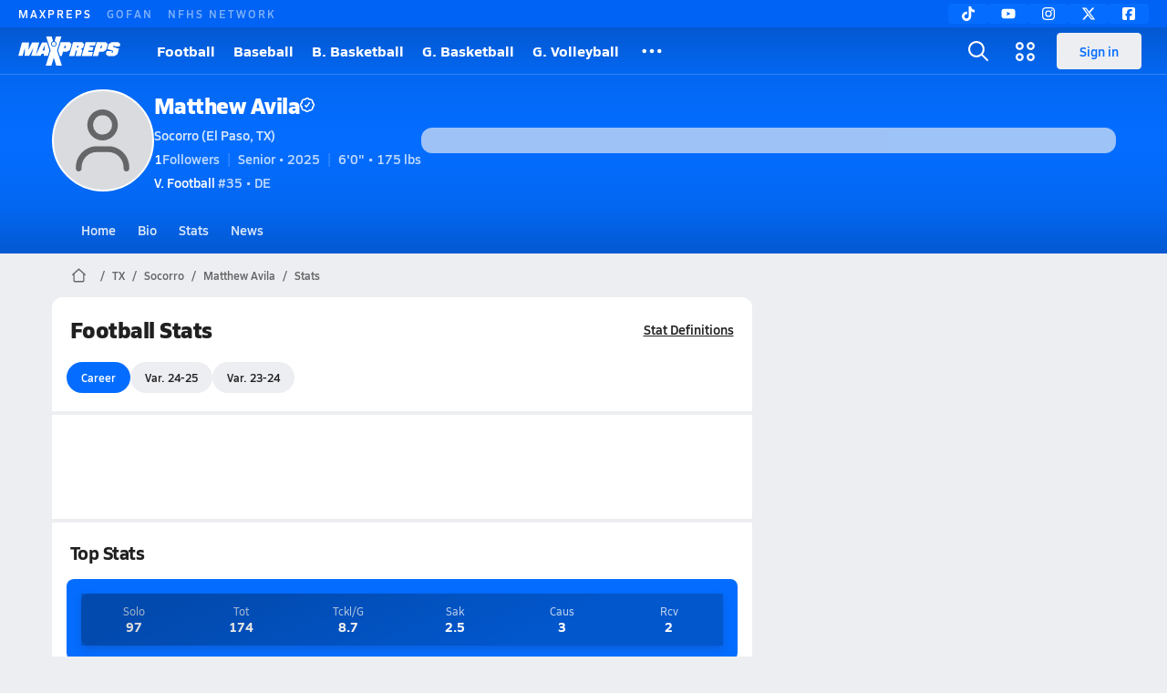

--- FILE ---
content_type: text/javascript
request_url: https://asset.maxpreps.io/_next/static/chunks/4979-b9d1b4828e4d29cd.js
body_size: 2597
content:
"use strict";(self.webpackChunk_N_E=self.webpackChunk_N_E||[]).push([[4979],{7902:(e,t,r)=>{r.d(t,{D7:()=>a,oi:()=>n,te:()=>l});var l=function(e){return e[e.CreatedZenDesk=0]="CreatedZenDesk",e[e.VolunteerRequest=1]="VolunteerRequest",e[e.InviteCoach=2]="InviteCoach",e[e.AutoApproved=3]="AutoApproved",e[e.AutoApprovedFailedCreatedZenDesk=4]="AutoApprovedFailedCreatedZenDesk",e}({}),n=function(e){return e[e.None=0]="None",e[e.Asc=1]="Asc",e[e.Desc=2]="Desc",e}({}),a=function(e){return e[e.Standard=0]="Standard",e[e.Boolean=1]="Boolean",e[e.BooleanAutoNonEditable=2]="BooleanAutoNonEditable",e[e.BooleanAutoEditable=3]="BooleanAutoEditable",e}({})},28149:(e,t,r)=>{r.d(t,{W:()=>i});var l=r(62380);let n="Overrides having error: ",a=new RegExp(/ \[.+?\]/),u=RegExp(/ \[fields=(s[0-9]+,?)+\]/,"g"),s=RegExp(/s[0-9]+/,"g"),i=(e,t,r)=>e.reduce((e,l)=>{let a,u,s=null==l?void 0:l.startsWith("Athlete: ");s&&([a,u]=f(l,t,r));let i=null==l?void 0:l.startsWith(n);return(i&&([a,u]=p(l)),s||i||([a,u]=v(l,t,r)),u)?{...e,[r]:{name:a,errors:u}}:e},{}),o=e=>e.startsWith(", ")?e.replace(", ",l.gS):e,d=(e,t)=>{var r,l;let n=e.find(e=>e.athleteId.toLowerCase()===t);if(n)return"".concat(null!=(r=n.firstName)?r:""," ").concat(null!=(l=n.lastName)?l:"")},c=e=>{let t=e.split(a).filter(e=>null==e?void 0:e.length).map(o);t.length||t.push("Unknown error");let r=e.match(u);return t.map((e,t)=>{var l,n;return{text:e,fields:null!=(n=null==r||null==(l=r[t])?void 0:l.match(s))?n:[]}})},f=(e,t,r)=>{let n=new RegExp("Athlete: ".concat(r," having (error|warning): ")),a=c(e.replace(n,l.gS));return[d(t,r),a]},p=e=>["Adjustments",c(e.replace(n,l.gS))],v=(e,t,r)=>[d(t,r),c(e)]},39353:(e,t,r)=>{r.d(t,{L_:()=>i,Wi:()=>s,bT:()=>u});var l=r(462),n=r(1249);let a=(e,t)=>e.flatMap(e=>e.subgroups).flatMap(e=>e.stats).map(e=>({field:e.field,value:t[e.field]})).filter(e=>e.value),u=(e,t,r,l,n,u,s)=>({athleteId:l,isPlayed:u.isPlayed,contestId:r,teamId:e,sportSeasonId:t,userId:n,stats:a(s,u)}),s=(e,t,r,l,n,u)=>({contestId:r,teamId:e,sportSeasonId:t,userId:l,totalOverrideStats:a(u,n)}),i=async function(e,t,r,a){let u=arguments.length>4&&void 0!==arguments[4]?arguments[4]:l.C,s=arguments.length>5?arguments[5]:void 0;return(0,n.Tv)("/gatewayweb/react/save-athlete-contest-stats/v1?contestId=".concat(r,"&teamId=").concat(e,"&sportSeasonId=").concat(t),a,u,s)}},72360:(e,t,r)=>{r.d(t,{w:()=>u});var l=r(7272),n=r(39353);let a=new l.A({concurrency:1,timeout:3e4,interval:0,intervalCap:1/0,carryoverConcurrencyCount:!1,autoStart:!0}),u=async(e,t,r,l,u,s)=>a.add(async()=>(0,n.L_)(e,t,r,l,u,s))},77349:(e,t,r)=>{r.d(t,{HR:()=>d,UJ:()=>y,X5:()=>o,bp:()=>h,dX:()=>g,nc:()=>v,ru:()=>b});var l=r(7902),n=r(39353),a=r(72360),u=r(62380),s=r(63039),i=r(78420);let o="override",d="isPlayed",c=(e,t)=>{for(let r of e)for(let e of r.subgroups){let r=e.stats.find(e=>e.field===t);if(r)return[r,e.name]}},f=(e,t)=>e===l.D7.Standard?t.currentTarget.value:t.currentTarget.checked?"1":u.gS,p=(e,t)=>Object.keys(e).length!==Object.keys(t).length||Object.entries(e).some(e=>{let[r,l]=e;return l!==t[r]}),v=(e,t,r,n,a)=>{let u={...r},o=!1,v=Object.entries(n).filter(e=>{let[,t]=e;return t}).map(e=>{let[t]=e;return t}),g=t.flatMap(e=>e.subgroups).flatMap(e=>e.stats).filter(e=>e.fieldType===l.D7.BooleanAutoNonEditable),h=!!g.length,y=g.some(t=>t.field===e);if(e===d)a?u.isPlayed=!0:v.filter(e=>e!==d).length?(0,s.r)("Cannot update played status. Athlete already has stats",s.B.Error):u.isPlayed=!1,o=p(n,u);else if(y){let r=c(t,e);if(!r)return;let[l]=r,s=f(l.fieldType,a);"1"===s?(u[l.field]=s,u[d]=!0):delete u[l.field],o=p(n,u)}else{let r=c(t,e);if(!r)return;let[l,s]=r,d=s.toLowerCase().includes("pitching"),v=f(l.fieldType,a);if(v?u[e]=v:delete u[e],(o=p(n,u=(0,i.M)(u,l)))&&(u.isPlayed=!0,h&&d))for(let e=0;e<g.length;e++)u[g[e].field]="1"}return[u,o]},g=async(e,t,r,l,u,s,i,o)=>{var d,c;let f=(0,n.bT)(e,t,r,l,u,s,i),[p,v,g]=await (0,a.w)(e,t,r,f,o);return{data:p,error:v,rawErrors:null!=(d=null==g?void 0:g.errors)?d:[],rawWarnings:null!=(c=null==g?void 0:g.warnings)?c:[]}},h=(e,t)=>e.reduce((e,t)=>({...e,[t.field]:t.value}),{isPlayed:t}),y=e=>e.flatMap(e=>e.subgroups).flatMap(e=>e.stats).reduce((e,t)=>({...e,[t.field]:u.gS}),{}),b=(e,t)=>{var r,l,n;let a=y(e);return(null==t||null==(r=t.stats)?void 0:r.length)?{...a,...h(t.stats,null!=(l=t.isPlayed)&&l)}:{...a,isPlayed:null!=(n=null==t?void 0:t.isPlayed)&&n}}},78420:(e,t,r)=>{r.d(t,{J:()=>i,M:()=>s});var l=r(7902);let n="number",a="binary",u=e=>{switch(e.type){case n:return e.value;case a:{let t=u(e.left),r=u(e.right);switch(e.operator){case"+":return t+r;case"-":return t-r;case"*":return t*r;case"/":return t/r}}}return 0},s=(e,t)=>{let{clientCalculations:r,fieldType:s}=t;return s===l.D7.Standard&&(null==r?void 0:r.length)?((e,t)=>{let{field:r,equation:l}=t,s=u((e=>{let t=0;function r(){let r=l();for(;"+"===e[t]||"-"===e[t];){let n=e[t];t+=1,r={type:a,operator:n,left:r,right:l()}}return r}function l(){let r=u();for(;"*"===e[t]||"/"===e[t];){let l=e[t];t+=1,r={type:a,operator:l,left:r,right:u()}}return r}function u(){if("("===e[t]){t+=1;let e=r();return t+=1,e}{let r=typeof e[t]===n?e[t]:parseInt(e[t]);return t+=1,{type:n,value:r}}}return r()})(l.map(t=>t.startsWith("s")?((e,t)=>{let r=e[t];return"string"==typeof r&&r.length?parseInt(r):0})(e,t):t)));return{...e,[r]:"".concat(s)}})(e,r[0]):e},i=(e,t)=>{let{clientCalculations:r,fieldType:n}=e;if(n!==l.D7.Standard)return[];let a=r;if(!r.length){var u,s;a=null!=(s=null==(u=t.flatMap(e=>e.subgroups).flatMap(e=>e.stats).find(t=>{var r;return(null==(r=t.clientCalculations[0])?void 0:r.field)===e.field}))?void 0:u.clientCalculations)?s:[]}if(!(null==a?void 0:a.length))return[];let i=a.flatMap(e=>e.equation).filter(e=>e.startsWith("s"));return i.unshift(a[0].field),i}},92059:(e,t,r)=>{r.d(t,{M:()=>a});var l=r(14232);let n=l.useLayoutEffect;function a(e,t,r){let a=arguments.length>3&&void 0!==arguments[3]?arguments[3]:{passive:!0},u=(0,l.useRef)(t);n(()=>{u.current=t},[t]),(0,l.useEffect)(()=>{var t;let l=null!=(t=null==r?void 0:r.current)?t:window;if(!(l&&l.addEventListener))return;let n=e=>u.current(e);return l.addEventListener(e,n,a),()=>{l.removeEventListener(e,n,a)}},[e,r,a])}}}]);

--- FILE ---
content_type: text/javascript
request_url: https://asset.maxpreps.io/_next/static/chunks/pages/careerprofile/stats-364408491fa7c213.js
body_size: 11663
content:
(self.webpackChunk_N_E=self.webpackChunk_N_E||[]).push([[9025],{9075:(e,t,r)=>{"use strict";r.d(t,{P:()=>a,q:()=>i});var s=r(55235);let a=()=>(0,s.h)().get.actions(),i=()=>(0,s.h)().get},10011:(e,t,r)=>{"use strict";r.d(t,{Z:()=>s});let s=function(e){let t,r=!(arguments.length>1)||void 0===arguments[1]||arguments[1];if(!e)return"";let s="".concat(e);if(4!==s.length)return s;let a=s.slice(0,2),i=s.slice(2,4);try{t="".concat(Number.parseInt(i)+1)}catch(e){return s}return"".concat(r?a:"").concat(i,"-").concat(t.padStart(2,"0"))}},15246:(e,t,r)=>{"use strict";r.d(t,{S:()=>d});var s=r(37876),a=r(50777),i=r(19361);r(14232);var n=r(15856),l=r(53904);let o=r(77232).I4.label.withConfig({componentId:"sc-30502435-0"})(["display:flex;align-items:center;color:#000;&:focus-within{outline:2px solid Highlight;}& > input{display:none;}& > span{display:flex;align-items:center;justify-content:center;width:","px;height:","px;box-sizing:border-box;border-radius:4px;background:",";border:solid 1px ",";color:",";}& input:hover + span{background:",";}& input:hover:checked + span{background:",";color:",";}& input:checked + span{background:",";}&& input:disabled + span{cursor:default;background:",";color:",";}svg,path{fill:currentColor;}"],e=>{let{$size:t}=e;return t},e=>{let{$size:t}=e;return t},e=>e.theme.surface.primary,e=>e.theme.surface.border,l.uL,e=>e.theme.surface.secondary,e=>e.theme.text.tertiary,l.uL,e=>e.theme.text.tertiary,e=>e.theme.surface.secondary,e=>e.theme.text.disabled),d=e=>{let{checked:t=!1,indeterminate:r=!1,size:l=20,parentHandlesLabel:d=!1,...c}=e,u=t?(0,s.jsx)(n.Z,{icon:a.e6,size:12}):r?(0,s.jsx)(n.Z,{icon:i.EZ,size:12}):void 0;return(0,s.jsxs)(o,{as:d?"span":void 0,$size:l,children:[(0,s.jsx)("input",{type:"checkbox",checked:t,...c}),(0,s.jsx)("span",{role:"checkbox","aria-checked":t,...c,children:u})]})}},19361:(e,t)=>{"use strict";t.mw={prefix:"far",iconName:"minus",icon:[448,512,[8211,8722,10134,"subtract"],"f068","M0 256c0-13.3 10.7-24 24-24l400 0c13.3 0 24 10.7 24 24s-10.7 24-24 24L24 280c-13.3 0-24-10.7-24-24z"]},t.EZ=t.mw},21694:(e,t,r)=>{"use strict";r.d(t,{q:()=>s});let s={None:0,Submit:1,Contest:2,Season:3,Sport:4}},32883:(e,t,r)=>{"use strict";r.d(t,{s:()=>u}),r(91949),r(25502),r(39110);var s=r(98793),a=r(93617),i=r(86959),n=r(43858),l=r(57513);let o=(0,i.TB)(n.Q.pageMetaData.hierarchy,["stats"]),d=(0,i.zN)(o),c={page:l.a.Stats,pageName:"Stats",navId:"Stats",accessibilityMode:s.Q.PublicOnly,userRequirements:a.O.NoRequirements,pageMetaData:{pageType:d,hierarchy:o,targeting:{ptype:d},tracking:"/local/career/gendersport/stats.aspx",hasVideoPlayer:!0},getPageContextDataPoints:()=>void 0},u=(0,i.SV)(c,n.Q);r(98473),r(30527),r(32275),r(38810),r(11179)},45887:(e,t,r)=>{"use strict";r.d(t,{W:()=>a});var s=r(14232);let a=(e,t)=>{let[r,a]=(0,s.useState)(e),i=((e,t)=>{let[r,a]=(0,s.useState)(e);return(0,s.useEffect)(()=>{let r=setTimeout(()=>a(e),t);return()=>clearTimeout(r)},[e,t]),r})(r,t);return(0,s.useEffect)(()=>{let r=setTimeout(()=>a(e),t);return()=>clearTimeout(r)},[e,t]),[i,r,a]}},50193:(e,t,r)=>{(window.__NEXT_P=window.__NEXT_P||[]).push(["/careerprofile/stats",function(){return r(74116)}])},50777:(e,t)=>{"use strict";t.mw={prefix:"far",iconName:"check",icon:[448,512,[10003,10004],"f00c","M438 68.5c10.8 7.7 13.2 22.7 5.5 33.5l-264 368c-4.1 5.7-10.5 9.4-17.5 9.9S148 478 143 473L7 337c-9.4-9.4-9.4-24.6 0-33.9s24.6-9.4 33.9 0L157 419 404.5 74c7.7-10.8 22.7-13.2 33.5-5.5z"]},t.e6=t.mw},53749:(e,t,r)=>{"use strict";r.d(t,{T:()=>u,e:()=>h});var s=r(37876),a=r(49023),i=r(14092),n=r(22546),l=r(16877),o=r(72954),d=r(9075);let c=r(77232).I4.div.withConfig({componentId:"sc-fd470d37-0"})(["margin:"," 0;"],n.i.s125),u=e=>"".concat((0,a.wi)(e.teamLevel).replace(/^V/g,"Var")," ").concat(e.year),h=()=>{let{setSelectedSeason:e}=(0,d.P)(),t=(0,d.q)().filteredSeasonPills(),r=(0,d.q)().selectedSeason();if(t.length)return 1===t.length?(0,s.jsx)(c,{children:(0,s.jsx)("h4",{className:i.KQ.heading_90_bold,children:u(r)})}):(0,s.jsx)(c,{children:(0,s.jsx)(o.f,{tabs:t.map(e=>({key:e.athleteId,text:u(e),as:"button",isActive:e.athleteId===r.athleteId})),onChange:r=>e(t[r.index]),visualComponent:l.A})})}},53803:(e,t,r)=>{"use strict";r.d(t,{F:()=>f,C:()=>v});var s=r(37876),a=r(53904),i=r(77232);let n=(e,t,r)=>{r&&(e[t]=r)},l=i.I4.div.attrs(e=>{let{$maxHeight:t,$minHeight:r,$height:s,$maxWidth:a,$minWidth:i,$width:l}=e,o={};return n(o,"maxHeight",t),n(o,"minHeight",r),n(o,"height",s),n(o,"maxWidth",a),n(o,"minWidth",i),n(o,"width",l),{style:o}}).withConfig({componentId:"sc-700edb5f-0"})(["overflow:hidden;position:relative;&.horizontal{overflow-x:auto;overflow-y:hidden;}&.vertical{overflow-x:hidden;overflow-y:auto;}&.both{overflow:auto;}"]);var o=r(22546);let d=(e,t)=>"background: linear-gradient(\n    to ".concat(e,",\n    rgba(255, 255, 255, 0) 0%,\n    ").concat(t," 100%\n  );"),c=i.I4.div.withConfig({componentId:"sc-af02f04a-0"})(["pointer-events:none;position:sticky;z-index:1;"," "," "," "," ",";"],e=>{let{$isVisible:t}=e;return t?"":"display:none"},e=>{let{$to:t,$shadowColor:r}=e;return"top"===t&&"\n      height: ".concat(o.i.s100,";\n      top: 0;\n      left: 0;\n      ").concat(d(t,r),"\n    ")},e=>{let{$to:t,$shadowColor:r}=e;return"bottom"===t&&"\n      height: ".concat(o.i.s100,";\n      bottom: 0;\n      left: 0;\n      ").concat(d(t,r),"\n    ")},e=>{let{$to:t,$shadowColor:r,$leftOffset:s=0}=e;return"left"===t&&"\n      width: ".concat(o.i.s100,";\n      height: 100%;\n      position: absolute;\n      top: 0;\n      left: ").concat(s,";\n      ").concat(d(t,r),"\n    ")},e=>{let{$to:t,$shadowColor:r,$rightOffset:s=0}=e;return"right"===t&&"\n      width: ".concat(o.i.s100,";\n      height: 100%;\n      position: absolute;\n      top: 0;\n      right: ").concat(s,";\n      ").concat(d(t,r),"\n    ")}),u=i.I4.div.withConfig({componentId:"sc-8bf9554-0"})(["",";position:relative;"],e=>{let{$maxWidth:t}=e;return t&&"max-width:".concat(t,";")});var h=r(45887),p=r(92059),g=r(14232);let x=(e,t,r,s)=>{var a,i,n,l,o,d,c,u,h,p;switch(e){case"top":if(!t.current||!r.current)return!1;return(null==(a=t.current)?void 0:a.scrollTop)>(null==(i=r.current)?void 0:i.scrollTop)+s;case"bottom":if(!t.current||!r.current)return!1;return(null==(n=t.current)?void 0:n.scrollTop)+(null==(l=t.current)?void 0:l.clientHeight)<(null==(o=r.current)?void 0:o.scrollHeight)-s;case"left":if(!t.current||!r.current)return!1;return(null==(d=t.current)?void 0:d.scrollLeft)>(null==(c=r.current)?void 0:c.scrollLeft)+s;case"right":if(!t.current||!r.current)return!1;return(null==(u=t.current)?void 0:u.scrollLeft)+(null==(h=t.current)?void 0:h.clientWidth)<(null==(p=r.current)?void 0:p.scrollWidth)-s}},v=e=>{let t=null==e?void 0:e.clientWidth;return t?t+"px":"100%"},f=e=>{let{children:t,direction:r="vertical",buffer:i=0,height:n,maxHeight:o,minHeight:d,maxWidth:v,minWidth:f,width:m,rightOffset:b,leftOffset:j,shadowColor:S=a.fs.light}=e,{outerRef:w,innerRef:y,isOverflowing:C}=(e=>{let{direction:t="vertical",buffer:r=0}=e,s=(0,g.useRef)(null),a=(0,g.useRef)(null),i=(0,g.useRef)(null),[n,,l]=(0,h.W)(!1,10),[o,,d]=(0,h.W)(("vertical"===t||"both"===t)&&x("bottom",s,a,r),10),[c,,u]=(0,h.W)(!1,10),[v,,f]=(0,h.W)(("horizontal"===t||"both"===t)&&x("right",s,a,r),10),m=(0,g.useCallback)(()=>{("horizontal"===t||"both"===t)&&(u(x("left",s,a,r)),f(x("right",s,a,r))),("vertical"===t||"both"===t)&&(l(x("top",s,a,r)),d(x("bottom",s,a,r)))},[t,r,u,f,l,d]);return(0,g.useEffect)(()=>()=>{i.current&&cancelAnimationFrame(i.current)},[]),(0,g.useEffect)(()=>{s.current&&m()},[m]),(0,p.M)("scroll",()=>{i.current&&cancelAnimationFrame(i.current),i.current=requestAnimationFrame(m)},s,{passive:!0}),{isOverflowing:{top:n,bottom:o,left:c,right:v},outerRef:s,innerRef:a}})({direction:r,buffer:i});return(0,s.jsxs)(u,{$maxWidth:v,children:[(0,s.jsxs)(l,{ref:w,$maxHeight:o,$minHeight:d,$height:n,$maxWidth:v,$minWidth:f,$width:m,className:r,children:[("vertical"===r||"both"===r)&&(0,s.jsx)(c,{$to:"top",$isVisible:C.top,$shadowColor:S}),(0,s.jsx)("div",{ref:y,children:t}),("vertical"===r||"both"===r)&&(0,s.jsx)(c,{$to:"bottom",$isVisible:C.bottom,$shadowColor:S})]}),("horizontal"===r||"both"===r)&&(0,s.jsx)(c,{$to:"right",$isVisible:C.right,$shadowColor:S,$rightOffset:b}),("horizontal"===r||"both"===r)&&(0,s.jsx)(c,{$to:"left",$isVisible:C.left,$shadowColor:S,$leftOffset:j})]})}},55235:(e,t,r)=>{"use strict";r.d(t,{r:()=>w,h:()=>y});var s=r(37876),a=r(14232),i=r(1249);let n=async e=>(0,i.J8)("gatewayweb/react/athlete-stat-definitions/v1?sportSeasonId=".concat(e)),l=async(e,t)=>{let r=new URLSearchParams({athleteId:e,contestId:t});return(0,i.J8)("/gatewayweb/react/athlete-season-contest-stats-verified-or-unverified/v1?".concat(r.toString()))};var o=r(81818),d=r(462);let c=async function(){let e=arguments.length>0&&void 0!==arguments[0]?arguments[0]:d.C,t=arguments.length>1?arguments[1]:void 0,r=arguments.length>2?arguments[2]:void 0,s=arguments.length>3&&void 0!==arguments[3]&&arguments[3];return(0,i.WX)("/gatewayweb/react/unverified-stats/athlete-contest/v1?careerId=".concat(t,"&ignoreStatsWarnings=").concat(s),r,e)};var u=r(62380),h=r(63039),p=r(28149),g=r(77349),x=r(74399),v=r(81713),f=r(21694);let m=(e,t)=>e.filter(e=>e.sport===t.sport),b={isPlayed:!1},j=(e,t,r)=>{let s=t[0],a=m(r,s);return(0,v.Q)((t,i)=>({loadingLevel:f.q.None,selectedSport:s,filteredSeasonPills:a,selectedSeason:a[0],statDefinitionsData:void 0,scheduleData:[],selectedContest:void 0,isSelectedContestVerified:!1,selectedGroupIndex:0,formValues:b,errors:void 0,warnings:void 0,actions:{setSelectedSport:async e=>{let{setSelectedSeason:s}=i().actions;t({loadingLevel:f.q.Sport});let a=m(r,e),l=a[0];t({filteredSeasonPills:a,selectedSeason:l});let[o,d]=await n(l.sportSeasonId);if(!o||d)return void(0,h.r)("Unable to fetch stat defs data",h.B.Error);t({selectedSport:e,statDefinitionsData:o}),s(l)},setSelectedSeason:async e=>{var r,s;let{setSelectedContestId:a}=i().actions;t({loadingLevel:f.q.Season});let[n,l]=await (0,o.U)(e.teamId,e.sportSeasonId);if(!n||l)return void(0,h.r)("Unable to fetch schedule data",h.B.Error);let d=n.filter(e=>e.contest.hasResult&&!e.contest.isDeleted);t({selectedSeason:e,scheduleData:d}),a(null!=(s=null==(r=d[0])?void 0:r.contest.contestId)?s:void 0)},setSelectedContestId:async e=>{t({loadingLevel:f.q.Contest});let{scheduleData:r,selectedSeason:s,statDefinitionsData:a}=i(),n=r.find(t=>t.contest.contestId===e);if(!n)return void t({errors:void 0,warnings:void 0,selectedContest:n,isSelectedContestVerified:!1,selectedGroupIndex:0,formValues:b,loadingLevel:f.q.None});let[o,d]=await l(s.athleteId,n.contest.contestId);if(d){(0,h.r)("Unable to fetch stats data",h.B.Error),t({errors:void 0,warnings:void 0,selectedContest:n,isSelectedContestVerified:null==o?void 0:o.hasVerifiedStats,selectedGroupIndex:0,formValues:b,loadingLevel:f.q.None});return}t({errors:void 0,warnings:void 0,selectedContest:n,isSelectedContestVerified:null==o?void 0:o.hasVerifiedStats,selectedGroupIndex:0,formValues:o&&a?(0,g.ru)(null==a?void 0:a.statDefinitionGroups,o):b,loadingLevel:f.q.None})},setGroupIndex:e=>{t({selectedGroupIndex:e})},clearFormTab:()=>{var e;let{statDefinitionsData:r,selectedGroupIndex:s,formValues:a}=i(),n=(null!=(e=null==r?void 0:r.statDefinitionGroups)?e:u.Wv).filter((e,t)=>t===s),l=(0,g.UJ)(n);t({formValues:{...a,...l}})},appendErrors:(e,r)=>{var s;let a=null!=(s=i().errors)?s:u.mI,n=(0,p.W)(e,[],r)[r];n.errors.map(e=>e.text).forEach(e=>{(0,h.r)(e,h.B.Error)}),t({errors:{...a,...n}})},appendWarnings:(e,r)=>{var s;let a=null!=(s=i().warnings)?s:u.mI,n=(0,p.W)(e,[],r)[r];t({warnings:{...a,...n}})},setFormValue:(e,r)=>{let{statDefinitionsData:s}=i(),a=i().formValues;if(!s)return;let n=(0,g.nc)(e,s.statDefinitionGroups,a,a,e===g.HR?r.target.checked:r);if(n){let[e]=n;t({formValues:e})}},onSubmit:async(r,s,a)=>{var n,l;r.preventDefault(),t({loadingLevel:f.q.Submit});let{formValues:o,selectedSeason:d,selectedContest:p,actions:g}=i(),{appendErrors:v,appendWarnings:m}=g,b={...Object.fromEntries(Object.entries(o).filter(e=>{let[,t]=e;return t!==u.gS})),athleteId:d.athleteId,sportSeasonId:d.sportSeasonId,unverifiedStatAthleteContestId:x.A,userId:null!=s?s:x.A,contestId:null==p?void 0:p.contest.contestId,schoolId:d.teamId},[j,S,w]=await c(a,e,b),y=null!=(n=null==w?void 0:w.errors)?n:[],C=null!=(l=null==w?void 0:w.warnings)?l:[];j&&!S&&((0,h.r)("Saved successfully",h.B.Success),t({errors:void 0,warnings:void 0})),y.length&&v(y,d.athleteId),C.length&&m(C,d.athleteId),t({loadingLevel:f.q.None})}}}),"UnverifiedStatsStore")},S=(0,a.createContext)(null),w=e=>{let{children:t,careerId:r,careerStatSeasonPills:i,careerSports:n}=e,l=(0,a.useRef)(null),[o,d]=(0,a.useState)(null);return l.current||(l.current=j(r,n,i),d(r)),(0,a.useEffect)(()=>{o!==r&&(l.current=j(r,n,i),d(r))},[r,o,n,i]),(0,s.jsx)(S.Provider,{value:l.current,children:t})},y=()=>{let e=(0,a.useContext)(S);if(void 0===e)throw Error("useUnverifiedStatsContext must be used within a UnverifiedStatsContext");return e}},66305:(e,t,r)=>{"use strict";r.d(t,{GB:()=>l,ph:()=>o,s3:()=>d,te:()=>h});var s=r(37876),a=r(53803),i=r(14232),n=r(77232);let l=()=>(0,i.useRef)(null),o="sticky-left",d="sticky-right",c=n.Ay.div.withConfig({componentId:"sc-9156e9e4-0"})([".","{position:sticky;left:0;z-index:1;}.","{position:sticky;right:0;z-index:1;}"],o,d),u=e=>{var t;return(null==e?void 0:e.current)?"".concat(null!=(t=e.current.clientWidth)?t:0,"px"):void 0},h=e=>{let{leftStickyRef:t,rightStickyRef:r,children:i}=e;return(0,s.jsx)(a.F,{direction:"horizontal",rightOffset:u(r),leftOffset:u(t),buffer:2,children:(0,s.jsx)(c,{children:i})})}},67615:(e,t,r)=>{"use strict";r.d(t,{i:()=>p});var s,a,i=r(37876),n=r(63446),l=r(29868),o=r(14092),d=r(53904),c=r(56557),u=r.n(c);r(14232);let h=r(77232).I4.div.withConfig({componentId:"sc-dca355a6-0"})(["color:",";padding:12px 20px 0 20px;text-align:center;"," ","{padding-top:16px;","}.emphasize{font-weight:700;}"],d.dA.text.tertiary,null==(s=o.Pg.get(o.KQ.detail_75_reg))?void 0:s.css,l.Wi.Tablet,null==(a=o.Pg.get(o.KQ.detail_90_reg))?void 0:a.css),p=e=>{let{lastUpdated:t,isUTC:r,prefix:s}=e,a=(0,n.Ey)(t,n.ow.long,n.Hg.standard);if(!a)return null;let l=r?u()(t).toISOString():"";return(0,i.jsxs)(h,{children:["".concat(s," last updated on "),(0,i.jsx)("time",{dateTime:l,children:a}),r?" (GMT)":""]})}},74116:(e,t,r)=>{"use strict";r.r(t),r.d(t,{__N_SSP:()=>eU,default:()=>eQ});var s,a,i,n,l,o,d,c,u,h,p,g,x=r(37876),v=r(9337),f=r(1846),m=r(23506),b=r(93637),j=r(14092),S=r(35217),w=r(11191),y=r(93444),C=r(4180),I=r(29868),N=r(22546),k=r(53904),A=r(14232),_=r(77232),D=r(27);let T=_.I4.div.withConfig({componentId:"sc-eea9b64-0"})(["display:flex;align-items:center;justify-content:center;gap:",";"],N.i.s150),L=_.I4.div.withConfig({componentId:"sc-eea9b64-1"})(["display:flex;align-items:center;color:",";.swatch{height:12px;width:12px;border-radius:100%;background-color:",";}.label{margin-left:",";white-space:nowrap;&.active{font-weight:bold;}}&:first-child{color:",";}"],k.dA.text.secondary,e=>e.$color,N.i.s50,k.dA.text.primary),V=e=>{let{categories:t}=e;return(0,x.jsx)(T,{className:j.KQ.detail_90_reg,children:t.map(e=>(0,x.jsxs)(L,{$color:e.color,children:[(0,x.jsx)("div",{className:"swatch"}),(0,x.jsx)("div",{className:"label ".concat(e.isActive?"active":""),children:e.label})]},e.label))})},P=_.I4.div.withConfig({componentId:"sc-f3189816-0"})([".stats-wrapper{display:flex;justify-content:space-around;.stat{width:100%;display:flex;flex-direction:column;align-items:center;"," .val-container{text-align:center;color:",";.val:first-child{font-weight:bold;color:",";}}.label{margin-top:4px;text-align:center;}.bars{width:100%;height:88px;margin-top:",";display:flex;justify-content:center;align-items:flex-end;gap:",";border-bottom:1px solid ",";overflow:hidden;.bar{height:100%;display:flex;align-items:flex-end;}}}}"],null==(s=j.Pg.get(j.KQ.detail_90_reg))?void 0:s.css,k.dA.text.secondary,k.dA.text.primary,N.i.s50,N.i.s25,k.dA.surface.border),$=_.I4.div.withConfig({componentId:"sc-f3189816-1"})(["width:8px;","{width:12px;}border-radius:6px 6px 0 0;height:","%;background-color:",";animation:slideIn 2s forwards;@keyframes slideIn{0%{transform:translateY(100%);}100%{transform:translateY(0);}}&.shadow{position:relative;right:8px;}"],I.Wi.Desktop,e=>100*e.$percentage,e=>e.$color),E=e=>{let{categories:t,data:r}=e;return(0,x.jsx)(P,{children:(0,x.jsx)("div",{className:"stats-wrapper",children:r.map(e=>{var r;let s=e.values.map(e=>Number.parseFloat(e)),a=Math.max(...s);return(0,x.jsxs)("div",{className:"stat",children:[(0,x.jsx)("div",{className:"val-container",children:e.values.map((e,t)=>(0,x.jsx)("div",{className:"val",children:e},t))}),(0,x.jsx)("div",{className:"bars",children:s.map((e,r)=>(0,x.jsx)($,{$percentage:e/a,$color:t[r].color},r))}),(0,x.jsx)("div",{className:"label",children:e.label})]},e.label+(null==(r=e.values)?void 0:r[0]))})})})};var W=r(76990),U=r(21027);let Q=e=>{let{stats:t,firstName:r}=e,s=(0,_.DP)(),a=(0,W.al)();if(!(null==t?void 0:t.length))return null;let i={categories:[{isActive:!0,label:r,color:s.school.primary},{label:a?"Nat. Avg.":"National Average",color:k.dA.text.disabled}],data:t.map(e=>({label:e.header,values:[e.value,e.nationalValue]}))};return(0,x.jsx)(U.a,{title:"Top Stats",isBottomDividerVisible:!0,headerTopRight:(0,x.jsx)(V,{categories:i.categories}),children:(0,x.jsx)(E,{...i})})};var R=r(66305),F=r(15856),K=r(9919);let z=e=>{let{isAscending:t,isCurrentSortedHeader:r}=e;return(0,x.jsx)(x.Fragment,{children:r&&(0,x.jsx)(F.Z,{icon:K.w2,color:k.dA.text.secondary,size:9,rotation:t?180:void 0,$margin:"4px 0 0"})})},H=_.I4.div.withConfig({componentId:"sc-bcf78ef4-0"})(["isolation:isolate;.scroll-bar-thin{","{overflow-x:auto;::-webkit-scrollbar{height:",";}::-webkit-scrollbar-thumb{background-color:",";border-radius:",";}}}table{th,tr,td,thead,tbody,tfoot,button{background-clip:padding-box;}width:100%;text-align:left;background-color:",";}thead,tfoot{color:",";",";th,td{background-color:",";white-space:nowrap;padding:"," ",";}button{",";color:",";background:inherit;border:none;padding:0;cursor:pointer;text-align:left;white-space:nowrap;}}.last-child-w-full{td:last-child,th:last-child{width:100%;}td:last-child::after,th:last-child::after{content:'';padding-right:",";}}tbody{text-transform:none;",";line-height:1;td{background-color:",";white-space:nowrap;padding:"," ",";}}.border-top-bottom{border-top:"," 1px solid;border-bottom:"," 1px solid;","{border-top:"," 0.5px solid;border-bottom:"," 0.5px solid;}}.sticky-left{&::after{content:'';position:absolute;top:0;right:0;height:100%;border-right:1px solid ",";}}.subgroup-title{",";padding:"," "," ",";}.table-wrapper{position:relative;display:inline-flex;width:100%;overflow-x:auto;}"],I.Wi.Tablet,N.i.s50,e=>{let{theme:t}=e;return t.text.disabled},N.i.s200,e=>{let{theme:t}=e;return t.surface.primary},e=>{let{theme:t}=e;return t.text.secondary},null==(a=j.Pg.get(j.KQ.heading_90_semibold))?void 0:a.css,e=>{let{theme:t}=e;return t.surface.tertiary},N.i.s125,N.i.s100,null==(i=j.Pg.get(j.KQ.heading_90_semibold))?void 0:i.css,e=>{let{theme:t}=e;return t.text.secondary},N.i.s200,null==(n=j.Pg.get(j.KQ.detail_90_reg))?void 0:n.css,e=>{let{theme:t}=e;return t.surface.primary},N.i.s75,N.i.s100,e=>{let{theme:t}=e;return t.surface.border},e=>{let{theme:t}=e;return t.surface.border},I.Wi.Desktop,e=>{let{theme:t}=e;return t.surface.border},e=>{let{theme:t}=e;return t.surface.border},e=>{let{theme:t}=e;return t.surface.border},null==(l=j.Pg.get(j.KQ.heading_100_bold))?void 0:l.css,N.i.s150,N.i.s125,N.i.s100),Y=(0,_.I4)(H).withConfig({componentId:"sc-cab01667-0"})([".text-color-secondary{color:",";}.result{font-weight:bold;}[data-result='W']{color:",";}[data-result='L']{color:",";}"],e=>{let{theme:t}=e;return t.text.secondary},e=>{let{theme:t}=e;return t.text.positive},e=>{let{theme:t}=e;return t.text.negative}),O=e=>{let{tableData:t,isExpandedNamesActive:r}=e,s=(0,R.GB)(),{isCurrentSortedHeader:a,headers:i,name:n,sortByDate:l,sortByDynamicHeader:o,sortByOpponent:d,sortByResult:c,stats:u,totalStats:h}=(e=>{let{name:t,...r}=e,s=r.stats[0].stats.map(e=>e.header),[{stats:a,totalStats:i},n]=(0,A.useState)({...r}),[l,o]=(0,A.useState)({header:"Date",direction:"DESC"}),d=(0,A.useCallback)(e=>e!==l.header?"ASC":"ASC"===l.direction?"DESC":"ASC",[l]);return{name:t,headers:s,stats:a,totalStats:i,sortByDate:()=>{let e=d("Date"),t=[...r.stats].sort((t,r)=>"ASC"===e?Date.parse(t.stamp)-Date.parse(r.stamp):Date.parse(r.stamp)-Date.parse(t.stamp));o({header:"Date",direction:e}),n({stats:t,totalStats:i})},sortByResult:()=>{let e=d("Result"),t=[...r.stats].sort((t,r)=>{let s=t.result,a=r.result,i=t.score.split("-")[0],n=r.score.split("-")[0];return"W"===s&&"W"===a||"L"===s&&"L"===a?"DESC"===e?parseInt(i)-parseInt(n):parseInt(n)-parseInt(i):"W"===s&&"L"===a||"W"===s&&"T"===a?"ASC"===e?-1:1:"L"===s&&"W"===a||"L"===s&&"T"===a||"T"===s&&"W"===a?"ASC"===e?1:-1:"T"===s&&"L"===a?"ASC"===e?-1:1:0});o({header:"Result",direction:e}),n({stats:t,totalStats:i})},sortByOpponent:()=>{let e=d("Opponent"),t=[...r.stats].sort((t,r)=>{let s=t.opponent,a=r.opponent;return"ASC"===e?s.localeCompare(a):a.localeCompare(s)});o({header:"Opponent",direction:e}),n({stats:t,totalStats:i})},sortByDynamicHeader:e=>{let t=d(e),a=s.findIndex(t=>t===e),l=[...r.stats].sort((e,r)=>{let s=e.stats[a],i=r.stats[a];return"ASC"===t?parseFloat(s.value)-parseFloat(i.value):parseFloat(i.value)-parseFloat(s.value)});o({header:e,direction:t}),n({stats:l,totalStats:i})},isCurrentSortedHeader:e=>l.header===e,isAscending:"ASC"===l.direction}})(t);return(0,A.useEffect)(()=>{l()},[]),(0,x.jsxs)(Y,{children:[n&&(0,x.jsx)("h2",{className:"subgroup-title",children:n}),(0,x.jsx)(R.te,{leftStickyRef:s,children:(0,x.jsx)("div",{className:"table-wrapper scroll-bar-thin",children:(0,x.jsxs)("table",{children:[(0,x.jsx)("thead",{className:"border-top-bottom",children:(0,x.jsxs)("tr",{children:[(0,x.jsx)("th",{children:(0,x.jsxs)("button",{onClick:l,title:"sort by date",children:["Date ",(0,x.jsx)(z,{isAscending:!0,isCurrentSortedHeader:a("Date")})]})}),(0,x.jsx)("th",{children:(0,x.jsxs)("button",{onClick:c,title:"sort by result",children:["Result ",(0,x.jsx)(z,{isAscending:!0,isCurrentSortedHeader:a("Result")})]})}),(0,x.jsx)("th",{className:"border-right sticky-left",ref:s,children:(0,x.jsxs)("button",{onClick:d,title:"sort by opponent",children:["Opponent ",(0,x.jsx)(z,{isAscending:!0,isCurrentSortedHeader:a("Opponent")})]})}),i.map(e=>(0,x.jsx)("th",{children:(0,x.jsxs)("button",{onClick:()=>o(e),title:"sort by ".concat(e),children:["".concat(e," "),(0,x.jsx)(z,{isAscending:!0,isCurrentSortedHeader:a(e)})]})},e))]})}),(0,x.jsx)("tbody",{children:u.map(e=>{var t,s;return(0,x.jsxs)("tr",{className:"border-right",children:[(0,x.jsx)("td",{className:"text-color-secondary",children:e.date}),(0,x.jsxs)("td",{className:j.KQ.action_90_semibold,children:[(0,x.jsx)("span",{className:"result","data-result":e.result,children:"".concat(e.result," ")}),(0,x.jsx)(b.v,{href:e.contestUrl,$hoverUnderline:!0,children:e.score})]}),(0,x.jsx)("td",{className:R.ph,children:(0,x.jsx)(b.v,{href:e.opponentUrl,className:j.KQ.action_90_semibold,$hoverUnderline:!0,children:(null!=(s=null==(t=e.opponentSchoolName)?void 0:t.length)?s:0)<=y.zq||r?e.opponentSchoolName:e.opponent})}),e.stats.map(e=>(0,x.jsx)("td",{children:e.value||0},e.field))]},e.stamp+e.contestUrl)})}),(0,x.jsx)("tfoot",{className:"border-top-bottom border-right",children:(0,x.jsxs)("tr",{children:[(0,x.jsx)("td",{colSpan:2,children:"Season Total"}),(0,x.jsx)("td",{className:R.ph}),h.stats.map(e=>(0,x.jsx)("td",{children:e.value||0},"".concat(n,"-").concat(e.field)))]})})]})})})]})},B=e=>{var t;let{isExpandedNamesActive:r}=e,{statData:s}=(0,y.Yt)();return void 0===(null==s||null==(t=s[0].stats)?void 0:t[0].contestUrl)?null:(0,x.jsx)(x.Fragment,{children:null==s?void 0:s.map(e=>(0,x.jsx)(O,{isExpandedNamesActive:r,tableData:e},(e=>e?e.stats.flatMap(e=>e.stats.flatMap(e=>e.name)).join(","):"no key")(e)))})};var M=r(10011),q=r(66807),G=r(15246),Z=r(14573);let J=_.I4.div.withConfig({componentId:"sc-839aff71-0"})(["padding:"," "," ",";","{padding-top:0;.top.card-padding-x{padding:0;}.sub-title{padding:0;}}"],N.i.s100,N.i.s125,N.i.s50,q.X),X=_.I4.div.withConfig({componentId:"sc-839aff71-1"})(["margin-bottom:",";"],N.i.s25),ee=e=>{let{isExpandedNamesActive:t,setIsExpandedNamesActive:r,hasVerifiedStats:s}=e,{currentSeasonPill:a,isExpandSchoolNamesOptionVisible:i,statData:n}=(0,y.Yt)(),{teamLevel:l,year:o}=a;if(!(null==n?void 0:n.length))return null;let d=(0,Z.c)(s?"all-verified":!1===s?"all-unverified":void 0),c=(0,x.jsxs)("label",{children:[(0,x.jsx)(G.S,{parentHandlesLabel:!0,checked:t,onChange:e=>r(e.target.checked)}),"Expand School Names"]});return(0,x.jsxs)(J,{children:[(0,x.jsx)(X,{className:j.KQ.heading_90_semibold,children:"".concat(l," ").concat((0,M.Z)(o))}),(0,x.jsx)(S.a,{title:"Game Stats",subTitle:d.subTitle,badge:d.badge,headerTopRight:i?c:void 0,isDividerVisible:!1,as:"h2"})]})};var et=r(72954);let er=()=>{let{statGroupTabs:e,setDataToDisplay:t,currentTab:r}=(0,y.Yt)();return(0,x.jsx)(et.f,{tabs:e.map(e=>({text:e,as:"button",isActive:r===e})),onChange:e=>t(e.text)})};var es=r(17121);let ea=_.I4.div.withConfig({componentId:"sc-fcaaf3ef-0"})([".wrapper{padding:"," "," ",";}.box{background-color:",";border-radius:8px;padding:",";display:flex;&:not(:last-child){margin-bottom:",";}.left{color:",";margin-right:",";padding-right:",";border-right:1px solid ",";.val{",";}.stat{",";}}.right{width:100%;.rank{",";}.name{text-decoration:underline;",";}}}"],N.i.s100,N.i.s125,N.i.s50,k.dA.surface.tertiary,N.i.s75,N.i.s100,k.dA.text.tertiary,N.i.s100,N.i.s100,k.dA.surface.border,null==(o=j.Pg.get(j.KQ.heading_90_bold))?void 0:o.css,null==(d=j.Pg.get(j.KQ.detail_75_reg))?void 0:d.css,null==(c=j.Pg.get(j.KQ.heading_90_bold))?void 0:c.css,null==(u=j.Pg.get(j.KQ.action_75_semibold))?void 0:u.css),ei=e=>{let{careerTopPerformerData:t}=e,{text:r,linkedPageUrl:s,stats:a}=t;if(!(null==a?void 0:a.length))return null;let i=a.slice(0,3);return(0,x.jsx)(U.a,{title:"Stat Leader Rankings",subTitle:r,isContentPadded:!1,children:(0,x.jsxs)(ea,{children:[(0,x.jsx)("div",{className:"wrapper",children:i.map(e=>{let{url:t,rankContext:r,rankContextName:s,rankValue:a,statName:i,statValue:n}=e;return(0,x.jsxs)("div",{className:"box",children:[(0,x.jsxs)("div",{className:"left",children:[(0,x.jsx)("div",{className:"val",children:n}),(0,x.jsx)("div",{className:"stat",children:i})]}),(0,x.jsxs)(b.v,{href:t,className:"right",children:[(0,x.jsxs)("div",{className:"rank",children:["#",a]}),(0,x.jsx)("div",{className:"name",children:s})]})]},r+i)})}),(0,x.jsx)(b.v,{href:s,visualComponent:es.YP,children:"Full Stat Rankings"})]})})},en=_.I4.div.withConfig({componentId:"sc-869c37c7-0"})(["padding:"," "," ",";h2{margin-top:",";}display:flex;align-items:flex-end;justify-content:space-between;label{display:flex;align-items:center;gap:",";"," color:",";cursor:pointer;user-select:none;}"],N.i.s100,N.i.s125,N.i.s50,N.i.s25,N.i.s75,null==(h=j.Pg.get(j.KQ.detail_90_reg))?void 0:h.css,k.dA.text.secondary),el=e=>{let{isExpandedNamesActive:t,setIsExpandedNamesActive:r,hasVerifiedStats:s}=e,{currentSeasonPill:a,isExpandSchoolNamesOptionVisible:i,statData:n}=(0,y.Yt)(),{teamLevel:l,year:o}=a;return(null==n?void 0:n.length)?(0,x.jsxs)(en,{children:[(0,x.jsxs)("div",{children:[(0,x.jsx)("div",{className:j.KQ.heading_90_semibold,children:"".concat(l," ").concat((0,M.Z)(o))}),(0,x.jsx)("h2",{className:j.KQ.heading_125_bold,children:"Game Stats"})]}),i&&(0,x.jsx)("div",{children:(0,x.jsxs)("label",{children:[(0,x.jsx)(G.S,{parentHandlesLabel:!0,checked:t,onChange:e=>r(e.target.checked)}),"Expand School Names"]})})]}):null},eo=_.I4.div.withConfig({componentId:"sc-df93680c-0"})(["","{","}"],I.Wi.Desktop,e=>e.$isSplit?"\n        background-color: ".concat(k.dA.surface.secondary,";\n        display: grid;\n        grid-template-columns: 1fr 1fr;\n        gap: ").concat(N.i.s25,";\n      "):""),ed=()=>{var e,t,r;let[s,a]=(0,A.useState)(!1),{featuredStatsHeaderData:i,careerCanonicalUrl:n,firstName:l,careerTopPerformerData:o,careerGameLogs:d}=(0,y.Yt)(),c=(0,C.m)(),u=null!=(t=(null==d?void 0:d.hasVerifiedStats)&&(null==i?void 0:i.hasVerifiedStats))&&t,{stats:h}=i,p=(null!=(r=null==o||null==(e=o.stats)?void 0:e.length)?r:0)>0;return(0,x.jsxs)(x.Fragment,{children:[(0,x.jsxs)(eo,{$isSplit:!!p&&u,children:[p&&o&&u&&(0,x.jsx)(ei,{careerTopPerformerData:o}),(0,x.jsx)(U.a,{title:"Season Info",children:(0,x.jsx)(D.C,{seasonData:i,seasonIndex:0,careerCanonicalUrl:n,isCompact:!0})})]}),u&&(0,x.jsx)(Q,{stats:h,firstName:l}),c?(0,x.jsx)(ee,{isExpandedNamesActive:s,setIsExpandedNamesActive:a,hasVerifiedStats:u}):(0,x.jsx)(el,{isExpandedNamesActive:s,setIsExpandedNamesActive:a,hasVerifiedStats:u}),(0,x.jsx)(er,{}),(0,x.jsx)(B,{isExpandedNamesActive:s})]})},ec=_.I4.div.withConfig({componentId:"sc-3059934f-0"})(["padding:",";background-color:",";border-radius:8px;.grid{background-color:rgba(0,0,0,0.2);position:relative;z-index:2;box-shadow:0px 4px 9px rgba(51,0,9,0.15);display:grid;grid-template-columns:repeat(",",1fr);}.stat{display:flex;align-items:center;justify-content:center;gap:",";flex-direction:column;padding:"," 0;.name{"," color:rgba(255,255,255,0.75);}.value{"," color:",";}}.gradient{border-radius:8px;position:absolute;top:0;left:0;right:0;bottom:0;z-index:1;background:linear-gradient( 157.45deg,rgba(0,0,0,0.15) 13.88%,rgba(0,0,0,0) 70.61% );}.border{position:absolute;background-color:rgba(255,255,255,0.2);&.x{top:50%;width:85%;height:1px;left:50%;transform:translate(-50%,-50%);}&.y{top:50%;height:50%;width:1px;&.left{left:33%;transform:translate(-33%,-50%);}&.right{right:33%;transform:translate(33%,-50%);}}}"],N.i.s100,e=>e.theme.school.primary,e=>e.$numCols,N.i.s25,N.i.s75,null==(p=j.Pg.get(j.KQ.detail_75_reg))?void 0:p.css,null==(g=j.Pg.get(j.KQ.heading_90_bold))?void 0:g.css,k.uL),eu=e=>{let{stats:t}=e,r=(0,W.al)();return(0,x.jsx)(ec,{$numCols:r?Math.min(t.length,3):t.length,children:(0,x.jsxs)("div",{className:"grid",children:[t.map(e=>(0,x.jsxs)("div",{className:"stat",children:[(0,x.jsx)("div",{className:"name",children:e.header}),(0,x.jsx)("div",{className:"value",children:e.value})]},e.name)),(0,x.jsx)("div",{className:"gradient"}),r&&t.length>3&&(0,x.jsxs)(x.Fragment,{children:[(0,x.jsx)("div",{className:"border y left"}),(0,x.jsx)("div",{className:"border y right"}),(0,x.jsx)("div",{className:"border x"})]})]})})};var eh=r(48927);let ep=function(e){let t=arguments.length>1&&void 0!==arguments[1]?arguments[1]:"ASC";return e.sort((e,r)=>{let s=parseInt(e.year.replace("-","")),a=parseInt(r.year.replace("-","")),i="ASC"===t?1:-1,n=(s-a)*i;return 0!==n?n:"Varsity"===e.teamLevel?i:"Varsity"===r.teamLevel?-i:"JV"===e.teamLevel?i:"JV"===r.teamLevel?-i:0})},eg=_.I4.div.withConfig({componentId:"sc-6b0c8f5e-0"})(["display:inline-flex;align-items:center;gap:",";"],N.i.s50),ex=e=>{let{tableData:t,hasMixedVerificationState:r=!1}=e,{sortByYear:s,sortByDynamicHeader:a,headers:i,isAscending:n,isCurrentSortedHeader:l,stats:o,name:d,totalStats:c}=(e=>{let{name:t,...r}=e,s=(0,A.useMemo)(()=>r.stats[0].stats.map(e=>e.header),[r.stats]),[{stats:a,totalStats:i},n]=(0,A.useState)({...r}),[l,o]=(0,A.useState)({header:"Year",direction:"ASC"}),d=e=>e!==l.header?"ASC":"ASC"===l.direction?"DESC":"ASC";return{name:t,headers:s,stats:a,totalStats:i,sortByYear:()=>{let e=d("Year"),t=ep(r.stats,e);o({header:"Year",direction:e}),n(e=>({...e,stats:t,totalStats:i}))},sortByDynamicHeader:e=>{let t=d(e),a=s.findIndex(t=>t===e),l=[...r.stats].sort((e,r)=>{let s=e.stats[a],i=r.stats[a];return"ASC"===t?parseFloat(s.value)-parseFloat(i.value):parseFloat(i.value)-parseFloat(s.value)});o({header:e,direction:t}),n(e=>({...e,stats:l,totalStats:i}))},isCurrentSortedHeader:e=>l.header===e,isAscending:"ASC"===l.direction}})(t),u=(0,C.m)(),h=(0,R.GB)(),[p,g,v]=(0,A.useMemo)(()=>{var e,t,r;let s=[],d=Math.max(i.length,c.stats.length,null!=(t=null==o||null==(e=o[0])?void 0:e.stats.length)?t:0),u=[],h=[];for(let e=0;e<d;e++){let t=i[e],s=null==c||null==(r=c.stats)?void 0:r[e],o=t||(null==s?void 0:s.value)+(null==s?void 0:s.header)||"mc-".concat(e);h.push((0,x.jsx)("th",{children:(0,x.jsxs)("button",{onClick:()=>a(t),title:"sort by "+t,type:"button",children:["".concat(t," "),(0,x.jsx)(z,{isAscending:n,isCurrentSortedHeader:l(t)})]},o)})),u.push((0,x.jsx)("th",{children:(null==s?void 0:s.value)||0},o))}return o.forEach(e=>{let t=[];for(let r=0;r<d;r++){let s=e.stats[r],a=s?s.value+s.header+r:"mc-".concat(r),i=(null==s?void 0:s.value)||0;t.push((0,x.jsx)("td",{children:i},a))}s.push(t)}),[h,s,u]},[i,n,l,a,o,c.stats]);return(0,x.jsx)(R.te,{leftStickyRef:h,children:(0,x.jsxs)(H,{children:[d&&(0,x.jsx)("h2",{className:"subgroup-title",children:d}),(0,x.jsx)("div",{className:"table-wrapper scroll-bar-thin",children:(0,x.jsxs)("table",{children:[(0,x.jsx)("thead",{className:"border-top-bottom",children:(0,x.jsxs)("tr",{children:[(0,x.jsx)("th",{children:"GD"}),(0,x.jsx)("th",{children:"Team"}),(0,x.jsx)("th",{className:R.ph,ref:h,children:(0,x.jsxs)("button",{onClick:s,children:["Year ",(0,x.jsx)(z,{isAscending:!0,isCurrentSortedHeader:l("Year")})]})}),p]})}),(0,x.jsx)("tbody",{children:o.map((e,t)=>(0,x.jsxs)("tr",{children:[(0,x.jsx)("td",{children:e.classYear}),(0,x.jsx)("td",{children:e.team}),(0,x.jsx)("td",{className:R.ph,children:u?(0,x.jsxs)(eg,{children:[(0,x.jsx)("strong",{children:e.year}),r&&e.hasVerifiedStats&&(0,x.jsx)(F.Z,{icon:eh.Zs,size:14,color:k.dA.text.positive})]}):(0,x.jsx)("strong",{children:e.year})}),g[t]]},e.classYear+e.team+e.teamLevel))}),(0,x.jsx)("tfoot",{className:"border-top-bottom",children:(0,x.jsxs)("tr",{children:[(0,x.jsx)("th",{colSpan:2,children:"Varsity Total"}),(0,x.jsx)("th",{className:R.ph}),v]})})]})})]})})},ev=e=>{let{verificationState:t}=e,{statData:r}=(0,y.Yt)(),s="mixed"===t;return(0,x.jsx)(x.Fragment,{children:null==r?void 0:r.map(e=>(0,x.jsx)(ex,{hasMixedVerificationState:s,tableData:e},e.stats.flatMap(e=>e.stats.flatMap(e=>e.name)).join(",")))})},ef=()=>{let{statGroupTabs:e,setDataToDisplay:t,currentTab:r}=(0,y.Yt)();return(0,x.jsx)(et.f,{tabs:e.map(e=>({text:e,as:"button",isActive:r===e})),onChange:e=>t(e.text)})},em=e=>{let{verificationState:t}=e,{featuredStatsHeaderData:{stats:r}}=(0,y.Yt)(),s=(0,C.m)();return(0,x.jsxs)(x.Fragment,{children:[(null!=r?r:[]).length>0&&(0,x.jsx)(U.a,{title:"Top Stats",isBottomDividerVisible:!0,verificationState:s?t:void 0,children:(0,x.jsx)(eu,{stats:r})}),(0,x.jsx)(ef,{}),(0,x.jsx)(ev,{verificationState:s?t:void 0})]})},eb=e=>{let{verificationState:t}=e,{pillMode:r}=(0,y.Yt)();return r===y.vP.Career?(0,x.jsx)(em,{verificationState:t}):(0,x.jsx)(ed,{})};var ej=r(67615),eS=r(76055);let ew=_.I4.div.withConfig({componentId:"sc-c7396489-0"})(["padding-top:",";padding-bottom:",";text-align:center;span{color:",";}"],N.i.s200,N.i.s150,e=>{let{theme:t}=e;return t.text.tertiary}),ey=e=>{let{sharedLinks:t}=e,{lastUpdated:r}=(0,y.Yt)(),s=[];for(let e of t)"print"!==e.displayText.toLocaleLowerCase()&&s.push({text:e.displayText,as:"a",asOptions:{href:e.canonicalUrl}});return(0,x.jsxs)(ew,{children:[r&&(0,x.jsx)(ej.i,{isUTC:!0,lastUpdated:r,prefix:"Stats"}),(0,x.jsx)(eS.a,{links:s})]})};var eC=r(72268),eI=r(16877),eN=r(53749);let ek=_.I4.div.withConfig({componentId:"sc-d1328ed6-0"})(["padding:"," ",";border-bottom:4px solid ",";margin-bottom:",";"],N.i.s125,N.i.s100,k.dA.surface.secondary,N.i.s100),eA=()=>{let{seasonPills:e,currentSeasonPill:t,pillMode:r}=(0,y.Yt)(),s=["Career",...e],a=r===y.vP.Career?0:e.findIndex(e=>(null==t?void 0:t.sportSeasonId)===e.sportSeasonId)+1;return(0,x.jsx)(ek,{children:(0,x.jsx)(et.f,{tabs:s.map((e,t)=>({text:"string"==typeof e?e:(0,eN.T)(e),as:"button",isActive:a===t})),onChange:e=>{let t=s[e.index],r=new URL(window.location.href);"Career"===t?r.searchParams.delete("sportSeasonId"):r.searchParams.set("sportSeasonId",t.sportSeasonId),(0,eC.U)(r.toString(),void 0,void 0)},visualComponent:eI.A})})},e_=_.I4.div.withConfig({componentId:"sc-29c7aa37-0"})(["padding:"," 0 0;"],N.i.s75),eD=e=>{let{sportTabs:t,currentSportTab:r}=e;return(0,x.jsx)(e_,{children:(0,x.jsx)(et.f,{tabs:t.map(e=>{var t,s;let{sport:a,canonicalUrl:i}=e;return{text:a,as:"a",isActive:(null==r?void 0:r.sport)===a||(null==(s=window)||null==(t=s.location)?void 0:t.href)===i.split("?")[0],asOptions:{href:i}}})})})},eT=e=>{var t;let{statsCardProps:r,athleteName:s}=e,a=r.sportTabs.length>1;return(0,x.jsx)(y.KU,{data:r,children:(0,x.jsxs)(w.e,{children:[(0,x.jsx)(S.a,{as:"h1",title:a?"".concat(s,"'s Stats"):r.sportTabs[0].sport+" Stats",isDividerVisible:!1,headerTopRight:(0,x.jsx)(b.v,{href:null==(t=r.currentSportTab)?void 0:t.statDefinitionsUrl,className:j.KQ.action_90_semibold,$underline:!0,children:"Stat Definitions"})}),a&&(0,x.jsx)(eD,{currentSportTab:r.currentSportTab,sportTabs:r.sportTabs}),(0,x.jsx)(eA,{}),(0,x.jsx)(m.B,{}),(0,x.jsx)(eb,{verificationState:r.verificationState}),(0,x.jsx)(ey,{sharedLinks:r.sharedLinks})]})})};var eL=r(3897),eV=r(50175);let eP=e=>{var t;let{careerContext:r}=e,{careerPlayerData:s,recentSchool:a,recentSportSeason:i}=r;return(0,x.jsxs)(x.Fragment,{children:[(0,x.jsx)(eV.J,{careerId:null==s?void 0:s.careerId,careerName:null!=(t=null==s?void 0:s.firstName)?t:null==s?void 0:s.lastName,teamId:null==a?void 0:a.schoolId,sport:null==i?void 0:i.sport,ssid:null==i?void 0:i.sportSeasonId,allSeasonId:null==i?void 0:i.allSeasonId,careerCanonicalUrl:null==s?void 0:s.careerCanonicalUrl}),(0,x.jsx)(eL.U,{})]})},e$=e=>{let{pageConfig:t,statsCardProps:r,careerContext:s,athleteName:a}=e;return(0,x.jsx)(f.I,{pageConfig:t,careerContext:s,childrenRightRailDesktopOnly:(0,x.jsx)(eP,{careerContext:s}),ncsaModuleLocation:"career stats",children:(0,x.jsx)(eT,{statsCardProps:r,athleteName:a})})};var eE=r(32883);let eW=e=>(0,x.jsx)(v.A,{...e,pageConfig:eE.s,children:(0,x.jsx)(e$,{...e,pageConfig:eE.s})});eW.pageConfig=eE.s;var eU=!0;let eQ=eW},81818:(e,t,r)=>{"use strict";r.d(t,{U:()=>a});var s=r(1249);let a=async(e,t)=>(0,s.J8)("gatewayweb/react/schedule-calculated/v1?teamId=".concat(e,"&sportSeasonid=").concat(t))}},e=>{e.O(0,[1460,1061,7914,36,4145,5619,5436,3911,4667,4440,9313,1397,7550,4979,8309,9344,636,6593,8792],()=>e(e.s=50193)),_N_E=e.O()}]);

--- FILE ---
content_type: text/javascript
request_url: https://asset.maxpreps.io/_next/static/chunks/3911-17b81fcc627263b7.js
body_size: 4530
content:
"use strict";(self.webpackChunk_N_E=self.webpackChunk_N_E||[]).push([[3911],{6108:(e,r,t)=>{t.d(r,{U:()=>s});var n=t(1249);let s=async function(e){let r=arguments.length>1&&void 0!==arguments[1]?arguments[1]:"",t=arguments.length>2&&void 0!==arguments[2]?arguments[2]:"",s=arguments.length>3&&void 0!==arguments[3]?arguments[3]:{},o="rewriter/url-rewriters/rewrite/v1?context=".concat(r,"&url=").concat(e);return(0,n.J8)(o,t,s)}},12694:(e,r,t)=>{t.d(r,{Cg:()=>a,Ph:()=>u,Rk:()=>o,je:()=>i,t:()=>l});var n=t(50803),s=t(1249);let o=async function(e){let r=arguments.length>1&&void 0!==arguments[1]?arguments[1]:void 0;return(0,s.J8)("/users/".concat(e,"/roles/public/v1"),r)},l=async(e,r,t,o)=>(0,s.Tv)("/users/".concat(e,"/favorite-teams/v1"),r,t,(0,n.xV)(o)),u=async(e,r,t,o)=>(0,s.yt)("/users/".concat(e,"/favorite-teams/").concat(r,"/v1"),t,(0,n.xV)(o)),a=async(e,r,t,o)=>(0,s.Tv)("/users/".concat(e,"/favorite-careers/v1"),r,t,(0,n.xV)(o)),i=async(e,r,t,o)=>(0,s.yt)("/users/".concat(e,"/favorite-careers/").concat(r,"/v1"),t,(0,n.xV)(o))},25502:(e,r,t)=>{t.d(r,{s:()=>F});var n=t(91949),s=t(35436),o=t(48504);let l=(e,r,t)=>{"string"==typeof r&&t.set(e,r)};var u=t(25477),a=t(29606),i=t(26105),c=t(98793);let d=function(){let e=arguments.length>0&&void 0!==arguments[0]?arguments[0]:c.Q.PublicOnly,r=arguments.length>1&&void 0!==arguments[1]&&arguments[1];return(e!==c.Q.AdminOnly||!!r)&&(e!==c.Q.PublicOnly||!r)},v={props:{}},h=(e,r)=>{let t=((e,r)=>{if(!r)return v;if(r.hasOwnProperty("notFound")&&!0===r.notFound)return{notFound:r.notFound};if(r.hasOwnProperty("redirect"))return{redirect:r.redirect};if(r.gsspError){let e=null;e=r.gsspError.cause?r.gsspError.cause:Error("".concat(r.gsspError.statusCode,": ").concat(r.gsspError.text)),r.gsspError.cause=(e=>{var r,t,n,s,o,l,u,a,i,c;return e instanceof Error?{name:null!=(o=null==(r=e.name)?void 0:r.toString())?o:null,message:null!=(l=e.message)?l:null,cause:null!=(u=null==(t=e.cause)?void 0:t.toString())?u:null,stack:null!=(a=null==(n=e.stack)?void 0:n.toString().substring(0,400))?a:null}:{name:"WeirdGSSPError (53454)",message:null!=(c=null!=(i=null==e||null==(s=e.message)?void 0:s.toString())?i:null==e?void 0:e.toString())?c:"Unknown"}})(e)}return r.hasOwnProperty("props")?r:{props:r}})(0,r);if(!t.notFound&&!t.redirect){var n,s;let{statusCode:r}=null!=(s=null==(n=t.props)?void 0:n.gsspError)?s:{};Number.isSafeInteger(r)&&(e.res.statusCode=r)}return t};var p=t(48385),g=t(93617),f=t(40831),w=t(53036),m=t(47319),y=t(48041);let U=(0,f.$)("Unknown","LoginRedirect","Unknown"),E=(0,f.$)("Unknown","TokenRedirect","Unknown");function R(e,r){return h(e,{redirect:{permanent:!1,destination:r}})}var b=t(1249);let O=async function(e){let r=arguments.length>1&&void 0!==arguments[1]?arguments[1]:"",t=arguments.length>2&&void 0!==arguments[2]?arguments[2]:{};return(0,b.Tv)("contacts/".concat(e,"/save-contact-login/v1"),null,r,t)},S=async(e,r,t,n,s)=>{(0,i.Ow)(e);let[o]=e,l=r.buildAuthorizationObject?(0,u.O6)(r.buildAuthorizationObject(t.query,n),null!=o?o:[]):void 0;if(!l)return h(t,{tracking:s,...new a.Qu});O(l.personId,(0,u.dG)(t))};var _=t(6108);let k={url:void 0,currentContext:void 0},L=async e=>{var r;let{url:t,currentContext:n}=null!=(r=null==e?void 0:e.query)?r:k;if(!t)return;let s=await (0,_.U)(encodeURIComponent(t),encodeURIComponent(null!=n?n:""));if(!s[0])return;let o=s[0].formattedUrl;return o&&!o.startsWith("https://")&&(o="https://www.maxpreps.com"+o),o};var P=t(12694);let F=async(e,r,t)=>{let c,v,b,O=!1,_=null;try{let a=(0,u.Ww)(e),i=(0,u.dG)(e);if(O=(e=>{var r;let{admin:t}=null!=(r=null==e?void 0:e.query)?r:{admin:"0"};return"1"===t})(e),c=(e=>{let r=new URLSearchParams;for(let[t,n]of Object.entries(e)){let e=Array.isArray(n)?n[0]:null!=n?n:"";r.set(t,e)}let t=new Map,n=r.get("allSeasonId");if(n){let e=(0,s.cJ)(n);l("gender",null==e?void 0:e.gender,t),l("sportName",null==e?void 0:e.sport,t),l("teamLevel",null==e?void 0:e.teamLevel,t)}return o._.forEach(e=>{l(e,r.get(e),t)}),Object.fromEntries(t)})(e.query),(v=((e,r,t,n)=>{(0,u.Ww)(e);let{accessibilityMode:s}=r;if(!d(s,t))return h(e,{tracking:n,notFound:!0})})(e,r,O,c))||(v=((e,r,t,n)=>{var s,o,l;let u=!!(null==t?void 0:t.id);switch(r.userRequirements){case g.O.SignedInOnly:if(!u){let r=(0,w.og)(U,void 0,{requestServerUrl:null==e||null==(s=e.req)?void 0:s.url}).toString();return R(e,r)}break;case g.O.SignedInWithTokenOnly:if(!u||!n){let r=u?(0,w.LQ)(E,void 0,{requestServerUrl:null==e||null==(o=e.req)?void 0:o.url}).toString():(0,w.og)(U,void 0,{requestServerUrl:null==e||null==(l=e.req)?void 0:l.url}).toString();return R(e,r)}break;case g.O.SignedOutOnly:if(u){let r=(0,m.oo)(new URLSearchParams((0,y.encode)(e.query)).get(m.KJ))||(e=>{let r=null==e?void 0:e.req.headers.referer;if(r&&URL.canParse(r,p.MO))return r})(e)||p.MO;return R(e,r)}case g.O.NoRequirements:}})(e,r,a,i))||((e,r)=>e&&!!(null==r?void 0:r.buildAuthorizationObject))(O,r)&&(b=(e=>{let r=(0,u.Ww)(e);if(null==r?void 0:r.id)return(0,P.Rk)(r.id)})(e),v=(e=>{if((0,u.dG)(e))return;let r=e.query.source||(0,f.$)("Unknown","TokenRedirect","Unknown");return h(e,{redirect:{permanent:!1,destination:(0,w.LQ)(r,void 0,{}).toString()}})})(e)))return v;let k=L(e),F=await t(e);if(b&&(v=await S(await b,r,e,F,c)))return v;let q=null;if(k){let e=await k;q=((e,r)=>{var t;let{manipulateCanonicalUrl:n}=e,s=n&&r&&n(r);return null!=(t=null!=s?s:r)?t:null})(r,e)}return _=(e=>({deviceType:e.req.headers["x-device-type"]||n.bq.Unknown,appType:(e=>"string"==typeof e?parseInt(e):n.uC.Website)(e.req.headers["x-app-type"])}))(e),h(e,{canonicalUrl:q,tracking:c,...Object.assign({},{requestContext:_},F)})}catch(r){if((0,i.tX)(r))return h(e,{tracking:c,...Object.assign({},{requestContext:_},r)});return h(e,{tracking:c,...new a.Fd({statusCode:500,cause:r})})}}},26105:(e,r,t)=>{t.d(r,{Ow:()=>a,U1:()=>u,tX:()=>o});var n=t(73545),s=t(29606);let o=e=>e&&(e.redirect||e.notFound||e.gsspError),l=new Map([[400,404]]),u=function(e){let r=arguments.length>1&&void 0!==arguments[1]?arguments[1]:500;if(!e)return null;if(e.error)return u(e.error,r);if(e instanceof n.F9&&(r=e.response.status),e instanceof Error){var t,o;throw new s.Fd({statusCode:null!=(t=l.get(r))?t:r,text:null!=(o=e.message)?o:"No error message provided",cause:e})}},a=function(e){var r,t;let s,o=arguments.length>1&&void 0!==arguments[1]?arguments[1]:{};if((null!=(r=null==e?void 0:e.length)?r:0)<2)return null;let[,l]=e;return l instanceof n.F9&&(s=l.response.status,null==o||null==(t=o.ignoreErrorCodes)?void 0:t.includes(s))?null:(u(l,s),null)}},26339:(e,r,t)=>{t.d(r,{A:()=>s});var n=t(1249);let s=async(e,r)=>{let t=new URLSearchParams;e&&t.set("allSeasonId",e),r&&t.set("season",r);let s=await (0,n.J8)("sportseasons/concordia-navigation/v1?".concat(t.toString()));if(s[0]){var o,l;null==(l=s[0])||null==(o=l.sections)||o.forEach(e=>{var r;null==e||null==(r=e.links)||r.forEach(e=>{e.description||delete e.description,e.thumbnailUrl||delete e.thumbnailUrl})})}return s}},29606:(e,r,t)=>{t.d(r,{Fd:()=>l,Qu:()=>o,UF:()=>s});var n=t(73545);class s{constructor(){return{notFound:!0}}}class o{constructor(){return new l({statusCode:403,text:"Forbidden",cause:Error("Forbidden - Insufficient Permissions")})}}class l{constructor({statusCode:e=500,text:r=n.Up[e],cause:t}){return{gsspError:{statusCode:e,text:r,cause:t||Error(r)}}}}},31966:(e,r,t)=>{t.d(r,{Gi:()=>i,Zg:()=>u,hf:()=>a});var n=t(73545),s=t(39750),o=t(26105);let l=(0,s.PX)(),u=e=>{let{name:r,method:t,args:n,options:s}=e;return{options:{failFast:!0,ignoreErrors:[],useApiResponse:!0,skipWhenTrue:!1,...s},args:null!=n?n:[],method:t,name:r}},a=(e,r)=>{let t=e.getLogs();t&&t.length&&r&&(r.apiFetchUrls=[...r.apiFetchUrls||[]],t.forEach(e=>{e&&e.url&&r.apiFetchUrls.push(e.url)}))};class i{constructor(){this._onResultFn=()=>{},this._error=null,this._hasError=!!this._error,this._logs=[],this.hasError=this._hasError,this.getError=()=>this._error,this._setError=e=>{this._error=e,this._hasError=!0},this.getLogs=()=>this._logs,this.resetLogs=()=>{this._logs=[]},this.resetError=()=>{this._error=null,this._hasError=!1},this.resetExecuteInParallel=()=>{this.resetError(),this.resetLogs()},this.run=async e=>{this.resetExecuteInParallel();let r=this._buildMethodsToExecute(e),t=await Promise.allSettled(r),n=this._reducedResponsesToOutput(t,e);return this._onResultFn(this),n},this.setOnResult=e=>{this._onResultFn=e},this._buildMethodsToExecute=e=>e.map(async e=>{let{method:r,args:t,options:n}=e;if(!n.skipWhenTrue)return n.useApiResponse?await this._unravelResponse(r,t):await r(...t)}),this._unravelResponse=async(e,r)=>{let t=await e(...r);return t?new Promise((e,r)=>{this._logs.push(t[3]),void 0!==t[1]&&r({data:t[0],error:t[1],apiResponse:t[2],response:t[3]}),e({data:t[0],error:t[1],apiResponse:t[2],response:t[3]})}):null},this._reducedResponsesToOutput=(e,r)=>e.reduce((e,t,n)=>{let{name:s,options:o}=r[n];return o.skipWhenTrue||("rejected"===t.status&&this._setError(this._evaluateError(t,new Set([...o.ignoreErrors]))),e[s]=this._evaluateResponseObject(t)),e},{}),this._evaluateError=(e,r)=>{var t,s;if((null==(t=e.reason)?void 0:t.error)instanceof n.F9){let{response:t}=e.reason.error;if(r.has(t.status))return null;let n="Unparsable URL";if(URL.canParse(t.url)){let e=new URL(t.url);n="".concat(e.pathname,"?").concat(e.searchParams.toString())}let s="production"===l?Error("Invalid API request - ".concat(n)):e.reason;return(0,o.U1)(s,t.status)}if(null==(s=e.reason)?void 0:s.status)return r.has(e.reason.status)?null:(0,o.U1)(e.reason,e.reason.status);if((0,o.tX)(e.reason))throw e.reason;return(0,o.U1)(e.reason,e.status)},this._evaluateResponseObject=e=>"rejected"===e.status?{isSuccess:!1,status:e.status,result:e.reason}:{isSuccess:!0,status:e.status,result:e.value}}}},47319:(e,r,t)=>{t.d(r,{KJ:()=>a,Az:()=>p,oo:()=>v,q_:()=>c,Oi:()=>d,wr:()=>h});var n=t(61708),s=t(48385),o=t(65550),l=t(21143);let u=(e,r)=>e.get(r),a="returnurl",i=e=>{let r;return r=new URL(e,n.J),(0,o.K)(r.toString())},c=e=>{if(!e){let e=u(new URLSearchParams(window.location.search),a)||void 0;if(e)return e}let{pathname:r,search:t,hash:n}=window.location;return i(r+t+n)},d=(e,r)=>{if(e){if(!r){let r=u(new URLSearchParams(e),a)||void 0;if(r)return r}return i(e)||void 0}},v=e=>{if(e)try{let r=(0,o.u)(e);if(new URL(r,s.MO).hostname.endsWith(".maxpreps.com"))return r}catch(e){}},h=function(e){let r=arguments.length>1&&void 0!==arguments[1]?arguments[1]:"/",t=v(u(e,a));return t||r},p=(e,r)=>(0,l.N)(e,r?new URLSearchParams({[a]:r}):void 0)},50803:(e,r,t)=>{t.d(r,{V5:()=>s,cc:()=>o,dg:()=>l,xV:()=>n});let n=e=>({"mp-sources-page-source":e}),s=function(e){let r=arguments.length>1&&void 0!==arguments[1]?arguments[1]:"None";return{"mp-sources-page-source":e,"mp-sources-user-source":r}},o=(e,r,t)=>({...s(e),"mp-sources-contest-source":"CoachAdmin","mp-sources-contest-subsource":"None","mp-sources-contest-type":r,"mp-sources-contest-subtype":t}),l=(e,r,t,n)=>({...s(e),"mp-sources-roster-source":n||"CoachAdmin","mp-sources-roster-subsource":r,"mp-sources-roster-type":t,"mp-sources-roster-subtype":"None"})},53036:(e,r,t)=>{t.d(r,{L:()=>p,LQ:()=>f,O$:()=>v,R3:()=>a,og:()=>m,rC:()=>y,ve:()=>c,xP:()=>d});var n=t(48385),s=t(21143),o=t(61510),l=t(47319);let u="".concat(n.S3,"/utility/member"),a="".concat(u,"/addrole.aspx"),i="".concat(u,"/profile.aspx"),c=function(){for(var e=arguments.length,r=Array(e),t=0;t<e;t++)r[t]=arguments[t];return U(i,void 0,...r)},d=function(){for(var e=arguments.length,r=Array(e),t=0;t<e;t++)r[t]=arguments[t];return U("/user/onboarding",void 0,...r)},v=e=>U("/user/forgot-password",void 0,void 0,e),h="".concat(u,"/logout.aspx"),p=function(){let e=arguments.length>0&&void 0!==arguments[0]&&arguments[0],r=arguments.length>1?arguments[1]:void 0;return U(h,void 0,void 0,null!=r?r:{skip:e})},g="".concat(n.MO,"/user/reauthenticate"),f=function(){for(var e=arguments.length,r=Array(e),t=0;t<e;t++)r[t]=arguments[t];return U(g,...r)},w="".concat(n.MO,"/user/login"),m=function(){for(var e=arguments.length,r=Array(e),t=0;t<e;t++)r[t]=arguments[t];return U(w,...r)},y=function(){for(var e=arguments.length,r=Array(e),t=0;t<e;t++)r[t]=arguments[t];return U("/user/create-account",...r)},U=(e,r,t,u)=>{let a;if(!(null==u?void 0:u.skip)){var i,c;a=(null==u?void 0:u.requestServerUrl)?(0,l.Oi)(u.requestServerUrl,null!=(i=null==u?void 0:u.daisyChainReturnUrl)&&i):(0,l.q_)(null!=(c=null==u?void 0:u.daisyChainReturnUrl)&&c)}let d=new URL(e,n.MO);(0,o.S)(d,e.startsWith("/")),a&&(0,l.Az)(d,a);let v=t||new URLSearchParams;return r&&v.set("source",r),(0,s.N)(d,v)}},65550:(e,r,t)=>{t.d(r,{K:()=>n,u:()=>s});let n=e=>btoa(e),s=e=>atob(e)}}]);

--- FILE ---
content_type: text/javascript
request_url: https://asset.maxpreps.io/_next/static/chunks/webpack-fcc29fc49e1debfb.js
body_size: 6551
content:
(()=>{"use strict";var e={},a={};function c(f){var d=a[f];if(void 0!==d)return d.exports;var b=a[f]={exports:{}},t=!0;try{e[f].call(b.exports,b,b.exports,c),t=!1}finally{t&&delete a[f]}return b.exports}c.m=e,(()=>{var e=[];c.O=(a,f,d,b)=>{if(f){b=b||0;for(var t=e.length;t>0&&e[t-1][2]>b;t--)e[t]=e[t-1];e[t]=[f,d,b];return}for(var r=1/0,t=0;t<e.length;t++){for(var[f,d,b]=e[t],s=!0,n=0;n<f.length;n++)(!1&b||r>=b)&&Object.keys(c.O).every(e=>c.O[e](f[n]))?f.splice(n--,1):(s=!1,b<r&&(r=b));if(s){e.splice(t--,1);var i=d();void 0!==i&&(a=i)}}return a}})(),c.n=e=>{var a=e&&e.__esModule?()=>e.default:()=>e;return c.d(a,{a:a}),a},(()=>{var e,a=Object.getPrototypeOf?e=>Object.getPrototypeOf(e):e=>e.__proto__;c.t=function(f,d){if(1&d&&(f=this(f)),8&d||"object"==typeof f&&f&&(4&d&&f.__esModule||16&d&&"function"==typeof f.then))return f;var b=Object.create(null);c.r(b);var t={};e=e||[null,a({}),a([]),a(a)];for(var r=2&d&&f;"object"==typeof r&&!~e.indexOf(r);r=a(r))Object.getOwnPropertyNames(r).forEach(e=>t[e]=()=>f[e]);return t.default=()=>f,c.d(b,t),b}})(),c.d=(e,a)=>{for(var f in a)c.o(a,f)&&!c.o(e,f)&&Object.defineProperty(e,f,{enumerable:!0,get:a[f]})},c.f={},c.e=e=>Promise.all(Object.keys(c.f).reduce((a,f)=>(c.f[f](e,a),a),[])),c.u=e=>1061===e?"static/chunks/1061-9f7a84abb7c76014.js":556===e?"static/chunks/556-2d2f7911d0a0d861.js":5239===e?"static/chunks/5239-ca23fc26c7047143.js":6593===e?"static/chunks/framework-069670ff8b1597ab.js":8441===e?"static/chunks/4bd1b696-182b6b13bdad92e3.js":625===e?"static/chunks/625-4198faece2dcdb73.js":9740===e?"static/chunks/9740-150a95741711815c.js":4350===e?"static/chunks/4350-fdc30353555c80b4.js":4587===e?"static/chunks/4587-9c3709a0470b8965.js":7914===e?"static/chunks/7914-ad66daa1809b238a.js":1666===e?"static/chunks/1666-a3dbcbe9d7208a5e.js":998===e?"static/chunks/998-e689b306cb6459fa.js":7436===e?"static/chunks/7436-9135b65c7bf4b71b.js":8168===e?"static/chunks/8168-51c6f75b43ed784e.js":3356===e?"static/chunks/3356-5e6514506adc0bf1.js":8524===e?"static/chunks/8524-da183fc159ffd0e3.js":1208===e?"static/chunks/1208-7e78f55dfacb5a2c.js":5436===e?"static/chunks/5436-bb3f04e17ea8f15c.js":3454===e?"static/chunks/3454-bec0b23778a0825e.js":1347===e?"static/chunks/1347-a922dbe26b09d7d5.js":2363===e?"static/chunks/2363-9798467e64c19abf.js":9515===e?"static/chunks/9515-347eb4f49f6ff735.js":7700===e?"static/chunks/7700-dbf7d52defd836e2.js":3052===e?"static/chunks/3052-73c221dde40a3b2d.js":4145===e?"static/chunks/4145-6915e8f87eae097e.js":4979===e?"static/chunks/4979-b9d1b4828e4d29cd.js":3629===e?"static/chunks/3629-900c71ad0a45b1dd.js":1365===e?"static/chunks/1365-a85fd4e140d1caea.js":36===e?"static/chunks/36-f886e26471225b1f.js":9313===e?"static/chunks/9313-c0c25b727f090860.js":3898===e?"static/chunks/3898-6a0470fed69ec43a.js":7664===e?"static/chunks/7664-8d15687996a5391a.js":2592===e?"static/chunks/2592-d3ca30d561a3a7e8.js":"static/chunks/"+(({3822:"toastify",4788:"c3e5cb04",5345:"18291f3b"})[e]||e)+"."+({12:"3b1fe85c25e0d82a",17:"7e1a970f8c6ed3d3",54:"277eb8a95eed9b1f",66:"5a19878fe6a57cf4",91:"45a54bab6f7f957d",93:"2a718f147022400e",100:"eeca2a8fed110857",108:"22f71cbccf4829e1",165:"0b6e40521238d1d9",216:"6e68b362d1f4298a",251:"31d1f3c88b917730",296:"cf2bc3284ee213f6",406:"d6b608058e981b63",460:"b20413ef95b27b86",501:"bc5357b9704ed362",511:"4f5548683087e49b",566:"bd4f6ffd8d16a18d",630:"e0427a3b30c288ab",664:"6ffae223b2e112f0",734:"831660bf1467c67e",768:"9e6f1005568ca1c8",821:"d6c4b050ab3fc0ec",883:"23011b5403043071",890:"e9fa2944b0bb5b9d",932:"a961f39108059664",956:"5e935bfff856312b",1071:"49ef47fa85f3b16c",1109:"2eb5132430ebce29",1247:"ae1e12973a8358ac",1322:"fc558303dc90cb60",1376:"441daf5cebca3936",1386:"1a6309d608b83ed8",1482:"111643a69c602116",1489:"f30cc29b4294fd68",1511:"09e3892943b8085f",1524:"4a73ebe9f16d10b0",1680:"822c6a90e3eb68bd",1683:"a1684c4fcd3fd7dc",1690:"c85459ec6ab3dd3a",1778:"1f58dc2dd6b76002",1797:"597bb3cacf82c8e2",1806:"968f6356e8c6b550",2008:"518dc1d0b5149565",2142:"3b63b9015f0352dd",2213:"0a5ab9f02241cac8",2403:"fef43ad0560348d7",2413:"5ae0bdccd3cce484",2414:"8dbb41c0a634175b",2467:"4f61f4125144e7e8",2481:"e91be99243f615bb",2567:"e49e4bd9608d5522",2643:"cef5c670f3653e13",2645:"36249f6f75685e4f",2662:"49b247fd2e66bf2b",2705:"1771acd3a8aef7cb",2717:"ce7f512b04f80f5e",2772:"1d3d6ddd89039a31",2924:"3357dca74330f2aa",2927:"9ad0ea5208f5d148",2933:"40c164643052c122",2936:"544879f7a518c4d9",2943:"4c4d1ec618eef6ee",2946:"8bf8e24501bd0884",2961:"45a40cc8b9c85822",3036:"7448bb8e42ca1144",3074:"3ee8047cd46e91e8",3137:"32f2f3cb97596642",3201:"5119b3d4550b4389",3202:"c8375672019df6b3",3216:"7a06e2a8209eb2c2",3253:"d8b4affcbe1a3e6f",3280:"d38aeeab19a4336f",3324:"24e934159722aec8",3331:"95b1fe45de959bdb",3345:"89b34f57573d9a54",3375:"1f84bbc2bc9cf4af",3386:"535b31dfd8593dd9",3461:"05c11eb192fbd69e",3488:"74cf219a41f8663f",3506:"0d546fd1339b54ff",3519:"184791b908c29c83",3600:"009a2179f2d8db60",3606:"50cf7ffa80f75ddf",3643:"57023048a413d7e5",3650:"7092e535742e31f1",3777:"ce736b076db5de0d",3822:"64adc57552de5af7",3893:"8427ca6ac3902762",3968:"9e0fd365380b169d",4002:"77a76e22907e87e5",4052:"ae6cb428757675ea",4057:"1105b0eb36d40bb6",4081:"e255f53c3fe3ac84",4125:"59801fb1e471560e",4201:"5fa74285e193195d",4231:"15938837a18380c1",4237:"08b0dda414e1f2fe",4315:"3edcccb5e53f422b",4536:"6827a40f639d4cef",4569:"f840cca281c84396",4576:"4fa1cfafa9538fba",4676:"3d5e8368683966a9",4788:"3331b8e5fe00b3a5",4801:"ea38fab5e9bad45a",4849:"84ec18eefb164bc5",4860:"cb5505d368bff859",4862:"20956baf14957728",4873:"c4703fb87db35ba7",4902:"817ce35298540fbf",4944:"0c2ee8668222490e",4996:"4199b4dc633697f3",5026:"dfb47782512fe78e",5031:"632be11b9a5e734b",5049:"a826bbbe8fbb7a93",5083:"0f622340167b0080",5096:"af8b180969520100",5097:"664403e189aa4ff9",5262:"a09cc54422af5185",5304:"5db95f95ac372356",5327:"688c441c98c142bd",5345:"a2e5173224525b1b",5469:"814535a5b389ba0b",5482:"3fbe5ddec21e6e4d",5517:"325132a380ff554a",5531:"b3d6ce1e46d573bb",5567:"bd454729ca306a70",5577:"58fb7ec0b19be96a",5609:"e3aecf053d3eea62",5683:"3ab2363eb4022784",5695:"45ff5a53a1f1a04a",5796:"abeec6679d926c6d",5805:"056ce30fa612068a",5832:"fc226bab300ed5f9",5861:"23ffa94cb7bcdd6a",6027:"b7e19afb566dffc5",6053:"aac67dbd197a9929",6073:"17f168ddabb7eba2",6117:"52aa5b1e72c056dd",6139:"1dfdbbee5ab25ad3",6172:"f8cf9320df209aa3",6180:"28426be2461832a6",6233:"5f1a689581f8d8dc",6241:"2e7fbdbb269550f4",6247:"e1148cacac9af5af",6327:"e9b5429317827fe2",6387:"f50b94e35a56b300",6394:"57ba352b40a36181",6422:"b7e335b109c70588",6444:"d538331d3a2d146f",6468:"5a9f109e15871d69",6743:"b85617b7db4a7036",6773:"fef8d9ce138947b9",6780:"40d895961f883eef",6793:"0cd0dbf6d48ec8f3",6808:"e8b13fd8d99a7624",6852:"e4e0fef81e1079e6",6869:"79d5430fe8310163",6910:"ca3d773b63142919",6934:"8ac41fdebde75b45",6935:"bc00a1835e086876",6940:"e34824ef645ced6c",7048:"90b6f6ca945dee6d",7102:"734b34e79a1d7bdf",7138:"ed2ca7a1757834df",7151:"493c90d380175d1e",7159:"47c6572cec13e641",7161:"ce7e3acc1961545f",7165:"fde4384dc1500e89",7299:"bd0647a93b29105b",7312:"0c2a8bb100c67921",7314:"95b59810705c0e50",7359:"306301d70a3fa5be",7368:"59b019091df31564",7415:"c16027f3eb9d63b4",7429:"1ed577b1d4fa2d7b",7443:"414b43afa8f96ea0",7465:"ae5c575ea9dbb0ad",7571:"12973c00795c7d65",7591:"a45b6ccd0b807f78",7595:"aaedfbba53578263",7597:"e016f34e21b416ab",7641:"1b0264bb1109283d",7668:"ddecc21318ee2a93",7673:"07cddbb370ca4432",7719:"df19a202ed67fc8c",7721:"a101de8d5fd155c0",7800:"831b8bd8a1314fb9",7825:"3800878bb7c74032",7950:"7c2820ebe9c1b694",7964:"7cbcbd73d0386be0",8052:"294d890dad9e07c8",8060:"b0a78797f61e9783",8098:"c53b8f5b26bfccea",8100:"20cc3dca97cb086f",8126:"f2fcb16c54aeee58",8137:"c008d3db2526db57",8142:"661bb1bb1e3e7662",8149:"d8600562aa945390",8159:"a0c1960e0ce48168",8164:"562402e8e050c16d",8207:"9b53424fdc1e91fc",8217:"aa5056178c25b411",8242:"7b099f87d2cfe846",8253:"4db38ff9a12c1069",8308:"dd8cec2d17e096a4",8334:"b1c7532925ad0319",8350:"173eb73840263ca8",8355:"10fa7de880ea6368",8365:"d365d32d88d35f10",8408:"3c7836e888a50067",8409:"a8acf44d9cecc759",8411:"c316f7b4d6d1705e",8463:"b6a75cee2fc46a38",8474:"35e00c5afb6d752d",8482:"6fa43b6b76161cbe",8641:"1320291b9d0b25cb",8692:"c79639feb0e707aa",8720:"d20d6d7418f8cc5c",8774:"b9440a510042a63e",8785:"3c0f9eda926e5873",8796:"d33699827e9043c0",8821:"07666961be2839c4",8859:"18f34ae7f5e00da9",8860:"74cd685f1a0e72ea",8884:"35156efa7679b12d",8934:"64cf0f60c552eaa9",8966:"2be370db7a58098a",8984:"6af6c01dd6650a12",8996:"72a1263ee4b3996c",9013:"1c27739353739800",9020:"4d50e9764d60f283",9035:"892dc7f74c2cf29a",9139:"5db14eaf6936d47f",9189:"fbfbf93ed620d547",9249:"90bcad62bdc38235",9259:"21ee6d7aa1099fdb",9280:"4b25e484d27347aa",9297:"7f4d22733ec09ae2",9314:"405553fbbda45499",9368:"b9841637015c9780",9501:"82d31121904f436f",9542:"26a642d562f1d169",9543:"af486f5741d7fd36",9557:"70cb49eee530519c",9615:"ba417a32da094218",9630:"500a6366dbca4d84",9632:"a41c20dddb049830",9695:"7b34b248e812eadc",9755:"2c68261aa6d7cb33",9769:"f60c19a585d8201a",9793:"3665554af7105c96",9809:"e24662aaf0094952",9904:"03b854a7aa0aa56a",9929:"6f64108e0de90f83",9989:"19b544328aa012f4"})[e]+".js",c.miniCssF=e=>"static/css/cf392581d77d4e46.css",c.g=function(){if("object"==typeof globalThis)return globalThis;try{return this||Function("return this")()}catch(e){if("object"==typeof window)return window}}(),c.o=(e,a)=>Object.prototype.hasOwnProperty.call(e,a),(()=>{var e={},a="_N_E:";c.l=(f,d,b,t)=>{if(e[f])return void e[f].push(d);if(void 0!==b)for(var r,s,n=document.getElementsByTagName("script"),i=0;i<n.length;i++){var o=n[i];if(o.getAttribute("src")==f||o.getAttribute("data-webpack")==a+b){r=o;break}}r||(s=!0,(r=document.createElement("script")).charset="utf-8",r.timeout=120,c.nc&&r.setAttribute("nonce",c.nc),r.setAttribute("data-webpack",a+b),r.src=c.tu(f)),e[f]=[d];var u=(a,c)=>{r.onerror=r.onload=null,clearTimeout(l);var d=e[f];if(delete e[f],r.parentNode&&r.parentNode.removeChild(r),d&&d.forEach(e=>e(c)),a)return a(c)},l=setTimeout(u.bind(null,void 0,{type:"timeout",target:r}),12e4);r.onerror=u.bind(null,r.onerror),r.onload=u.bind(null,r.onload),s&&document.head.appendChild(r)}})(),c.r=e=>{"undefined"!=typeof Symbol&&Symbol.toStringTag&&Object.defineProperty(e,Symbol.toStringTag,{value:"Module"}),Object.defineProperty(e,"__esModule",{value:!0})},(()=>{var e;c.tt=()=>(void 0===e&&(e={createScriptURL:e=>e},"undefined"!=typeof trustedTypes&&trustedTypes.createPolicy&&(e=trustedTypes.createPolicy("nextjs#bundler",e))),e)})(),c.tu=e=>c.tt().createScriptURL(e),c.p="https://asset.maxpreps.io/_next/",(()=>{var e={8068:0};c.f.miniCss=(a,f)=>{e[a]?f.push(e[a]):0!==e[a]&&({9487:1})[a]&&f.push(e[a]=(e=>new Promise((a,f)=>{var d=c.miniCssF(e),b=c.p+d;if(((e,a)=>{for(var c=document.getElementsByTagName("link"),f=0;f<c.length;f++){var d=c[f],b=d.getAttribute("data-href")||d.getAttribute("href");if("stylesheet"===d.rel&&(b===e||b===a))return d}for(var t=document.getElementsByTagName("style"),f=0;f<t.length;f++){var d=t[f],b=d.getAttribute("data-href");if(b===e||b===a)return d}})(d,b))return a();((e,a,c,f)=>{var d=document.createElement("link");return d.rel="stylesheet",d.type="text/css",d.onerror=d.onload=b=>{if(d.onerror=d.onload=null,"load"===b.type)c();else{var t=b&&("load"===b.type?"missing":b.type),r=b&&b.target&&b.target.href||a,s=Error("Loading CSS chunk "+e+" failed.\n("+r+")");s.code="CSS_CHUNK_LOAD_FAILED",s.type=t,s.request=r,d.parentNode.removeChild(d),f(s)}},d.href=a,!function(e){if("function"==typeof _N_E_STYLE_LOAD){let{href:a,onload:c,onerror:f}=e;_N_E_STYLE_LOAD(0===a.indexOf(window.location.origin)?new URL(a).pathname:a).then(()=>null==c?void 0:c.call(e,{type:"load"}),()=>null==f?void 0:f.call(e,{}))}else document.head.appendChild(e)}(d)})(e,b,a,f)}))(a).then(()=>{e[a]=0},c=>{throw delete e[a],c}))}})(),(()=>{var e={8068:0};c.f.j=(a,f)=>{var d=c.o(e,a)?e[a]:void 0;if(0!==d)if(d)f.push(d[2]);else if(/^(8068|9487)$/.test(a))e[a]=0;else{var b=new Promise((c,f)=>d=e[a]=[c,f]);f.push(d[2]=b);var t=c.p+c.u(a),r=Error();c.l(t,f=>{if(c.o(e,a)&&(0!==(d=e[a])&&(e[a]=void 0),d)){var b=f&&("load"===f.type?"missing":f.type),t=f&&f.target&&f.target.src;r.message="Loading chunk "+a+" failed.\n("+b+": "+t+")",r.name="ChunkLoadError",r.type=b,r.request=t,d[1](r)}},"chunk-"+a,a)}},c.O.j=a=>0===e[a];var a=(a,f)=>{var d,b,[t,r,s]=f,n=0;if(t.some(a=>0!==e[a])){for(d in r)c.o(r,d)&&(c.m[d]=r[d]);if(s)var i=s(c)}for(a&&a(f);n<t.length;n++)b=t[n],c.o(e,b)&&e[b]&&e[b][0](),e[b]=0;return c.O(i)},f=self.webpackChunk_N_E=self.webpackChunk_N_E||[];f.forEach(a.bind(null,0)),f.push=a.bind(null,f.push.bind(f))})(),c.nc=void 0})();

--- FILE ---
content_type: text/javascript
request_url: https://asset.maxpreps.io/_next/static/chunks/4145-6915e8f87eae097e.js
body_size: 3826
content:
"use strict";(self.webpackChunk_N_E=self.webpackChunk_N_E||[]).push([[4145],{7272:(e,t,i)=>{i.d(t,{A:()=>a});var r=i(12392);class n extends Error{name="TimeoutError";constructor(e,t){super(e,t),Error.captureStackTrace?.(this,n)}}let s=e=>e.reason??new DOMException("This operation was aborted.","AbortError");class o{#e=[];enqueue(e,t){let{priority:i=0,id:r}=t??{},n={priority:i,id:r,run:e};if(0===this.size||this.#e[this.size-1].priority>=i)return void this.#e.push(n);let s=function(e,t,i){let r=0,n=e.length;for(;n>0;){let s=Math.trunc(n/2),o=r+s;0>=i(e[o],t)?(r=++o,n-=s+1):n=s}return r}(this.#e,n,(e,t)=>t.priority-e.priority);this.#e.splice(s,0,n)}setPriority(e,t){let i=this.#e.findIndex(t=>t.id===e);if(-1===i)throw ReferenceError(`No promise function with the id "${e}" exists in the queue.`);let[r]=this.#e.splice(i,1);this.enqueue(r.run,{priority:t,id:e})}dequeue(){let e=this.#e.shift();return e?.run}filter(e){return this.#e.filter(t=>t.priority===e.priority).map(e=>e.run)}get size(){return this.#e.length}}class a extends r{#t;#i;#r=0;#n;#s=!1;#o=!1;#a;#u=0;#h=0;#l;#c;#e;#d;#v=0;#p;#m;#f=1n;#y=new Map;timeout;constructor(e){if(super(),!("number"==typeof(e={carryoverIntervalCount:!1,intervalCap:1/0,interval:0,concurrency:1/0,autoStart:!0,queueClass:o,...e}).intervalCap&&e.intervalCap>=1))throw TypeError(`Expected \`intervalCap\` to be a number from 1 and up, got \`${e.intervalCap?.toString()??""}\` (${typeof e.intervalCap})`);if(void 0===e.interval||!(Number.isFinite(e.interval)&&e.interval>=0))throw TypeError(`Expected \`interval\` to be a finite number >= 0, got \`${e.interval?.toString()??""}\` (${typeof e.interval})`);if(this.#t=e.carryoverIntervalCount??e.carryoverConcurrencyCount??!1,this.#i=e.intervalCap===1/0||0===e.interval,this.#n=e.intervalCap,this.#a=e.interval,this.#e=new e.queueClass,this.#d=e.queueClass,this.concurrency=e.concurrency,void 0!==e.timeout&&!(Number.isFinite(e.timeout)&&e.timeout>0))throw TypeError(`Expected \`timeout\` to be a positive finite number, got \`${e.timeout}\` (${typeof e.timeout})`);this.timeout=e.timeout,this.#m=!1===e.autoStart,this.#g()}get #I(){return this.#i||this.#r<this.#n}get #w(){return this.#v<this.#p}#C(){this.#v--,0===this.#v&&this.emit("pendingZero"),this.#T(),this.emit("next")}#b(){this.#q(),this.#E(),this.#c=void 0}get #L(){let e=Date.now();if(void 0===this.#l){let t=this.#u-e;if(!(t<0))return this.#x(t),!0;if(this.#h>0){let t=e-this.#h;if(t<this.#a)return this.#x(this.#a-t),!0}this.#r=this.#t?this.#v:0}return!1}#x(e){void 0===this.#c&&(this.#c=setTimeout(()=>{this.#b()},e))}#_(){this.#l&&(clearInterval(this.#l),this.#l=void 0)}#P(){this.#c&&(clearTimeout(this.#c),this.#c=void 0)}#T(){if(0===this.#e.size)return this.#_(),this.emit("empty"),0===this.#v&&(this.#P(),this.emit("idle")),!1;let e=!1;if(!this.#m){let t=!this.#L;if(this.#I&&this.#w){let i=this.#e.dequeue();this.#i||(this.#r++,this.#A()),this.emit("active"),this.#h=Date.now(),i(),t&&this.#E(),e=!0}}return e}#E(){this.#i||void 0!==this.#l||(this.#l=setInterval(()=>{this.#q()},this.#a),this.#u=Date.now()+this.#a)}#q(){0===this.#r&&0===this.#v&&this.#l&&this.#_(),this.#r=this.#t?this.#v:0,this.#z(),this.#A()}#z(){for(;this.#T(););}get concurrency(){return this.#p}set concurrency(e){if(!("number"==typeof e&&e>=1))throw TypeError(`Expected \`concurrency\` to be a number from 1 and up, got \`${e}\` (${typeof e})`);this.#p=e,this.#z()}async #S(e){return new Promise((t,i)=>{e.addEventListener("abort",()=>{i(e.reason)},{once:!0})})}setPriority(e,t){if("number"!=typeof t||!Number.isFinite(t))throw TypeError(`Expected \`priority\` to be a finite number, got \`${t}\` (${typeof t})`);this.#e.setPriority(e,t)}async add(e,t={}){return t.id??=(this.#f++).toString(),t={timeout:this.timeout,...t},new Promise((i,r)=>{let o=Symbol(`task-${t.id}`);this.#e.enqueue(async()=>{this.#v++,this.#y.set(o,{id:t.id,priority:t.priority??0,startTime:Date.now(),timeout:t.timeout});try{try{t.signal?.throwIfAborted()}catch(e){throw!this.#i&&this.#r--,this.#y.delete(o),e}let r=e({signal:t.signal});t.timeout&&(r=function(e,t){let i,r,{milliseconds:o,fallback:a,message:u,customTimers:h={setTimeout,clearTimeout},signal:l}=t,c=new Promise((t,c)=>{if("number"!=typeof o||1!==Math.sign(o))throw TypeError(`Expected \`milliseconds\` to be a positive number, got \`${o}\``);if(l?.aborted)return void c(s(l));if(l&&(r=()=>{c(s(l))},l.addEventListener("abort",r,{once:!0})),e.then(t,c),o===1/0)return;let d=new n;i=h.setTimeout.call(void 0,()=>{if(a){try{t(a())}catch(e){c(e)}return}"function"==typeof e.cancel&&e.cancel(),!1===u?t():u instanceof Error?c(u):(d.message=u??`Promise timed out after ${o} milliseconds`,c(d))},o)}).finally(()=>{c.clear(),r&&l&&l.removeEventListener("abort",r)});return c.clear=()=>{h.clearTimeout.call(void 0,i),i=void 0},c}(Promise.resolve(r),{milliseconds:t.timeout,message:`Task timed out after ${t.timeout}ms (queue has ${this.#v} running, ${this.#e.size} waiting)`})),t.signal&&(r=Promise.race([r,this.#S(t.signal)]));let a=await r;i(a),this.emit("completed",a)}catch(e){r(e),this.emit("error",e)}finally{this.#y.delete(o),queueMicrotask(()=>{this.#C()})}},t),this.emit("add"),this.#T()})}async addAll(e,t){return Promise.all(e.map(async e=>this.add(e,t)))}start(){return this.#m&&(this.#m=!1,this.#z()),this}pause(){this.#m=!0}clear(){this.#e=new this.#d,this.#k()}async onEmpty(){0!==this.#e.size&&await this.#R("empty")}async onSizeLessThan(e){this.#e.size<e||await this.#R("next",()=>this.#e.size<e)}async onIdle(){(0!==this.#v||0!==this.#e.size)&&await this.#R("idle")}async onPendingZero(){0!==this.#v&&await this.#R("pendingZero")}async onRateLimit(){this.isRateLimited||await this.#R("rateLimit")}async onRateLimitCleared(){this.isRateLimited&&await this.#R("rateLimitCleared")}async onError(){return new Promise((e,t)=>{let i=e=>{this.off("error",i),t(e)};this.on("error",i)})}async #R(e,t){return new Promise(i=>{let r=()=>{(!t||t())&&(this.off(e,r),i())};this.on(e,r)})}get size(){return this.#e.size}sizeBy(e){return this.#e.filter(e).length}get pending(){return this.#v}get isPaused(){return this.#m}#g(){this.#i||(this.on("add",()=>{this.#e.size>0&&this.#A()}),this.on("next",()=>{this.#A()}))}#A(){this.#i||this.#o||(this.#o=!0,queueMicrotask(()=>{this.#o=!1,this.#k()}))}#k(){let e=this.#s,t=!this.#i&&this.#r>=this.#n&&this.#e.size>0;t!==e&&(this.#s=t,this.emit(t?"rateLimit":"rateLimitCleared"))}get isRateLimited(){return this.#s}get isSaturated(){return this.#v===this.#p&&this.#e.size>0||this.isRateLimited&&this.#e.size>0}get runningTasks(){return[...this.#y.values()].map(e=>({...e}))}}},8162:(e,t)=>{t.mw={prefix:"far",iconName:"pen",icon:[512,512,[128394],"f304","M36.4 353.8c4.1-14.6 11.8-27.9 22.6-38.7l294-294C366.4 7.6 384.8 0 404 0s37.6 7.6 51.1 21.2l35.7 35.7C504.4 70.4 512 88.8 512 108s-7.6 37.6-21.2 51.1l-294 294c-10.7 10.7-24.1 18.5-38.7 22.6L30.4 511.1c-8.3 2.3-17.3 0-23.4-6.2s-8.5-15.1-6.2-23.4L36.4 353.8zM386.8 55.1l-52.9 52.9 70.1 70.1 52.9-52.9c4.6-4.6 7.1-10.7 7.1-17.2s-2.6-12.6-7.1-17.2L421.2 55.1C416.6 50.6 410.4 48 404 48s-12.6 2.6-17.2 7.1zM300 141.9L92.9 349.1c-4.9 4.9-8.4 10.9-10.3 17.6l-24.1 86.9 86.9-24.1c6.6-1.8 12.7-5.4 17.6-10.3L370.1 212 300 141.9z"]},t.hp=t.mw},12392:e=>{var t=Object.prototype.hasOwnProperty,i="~";function r(){}function n(e,t,i){this.fn=e,this.context=t,this.once=i||!1}function s(e,t,r,s,o){if("function"!=typeof r)throw TypeError("The listener must be a function");var a=new n(r,s||e,o),u=i?i+t:t;return e._events[u]?e._events[u].fn?e._events[u]=[e._events[u],a]:e._events[u].push(a):(e._events[u]=a,e._eventsCount++),e}function o(e,t){0==--e._eventsCount?e._events=new r:delete e._events[t]}function a(){this._events=new r,this._eventsCount=0}Object.create&&(r.prototype=Object.create(null),new r().__proto__||(i=!1)),a.prototype.eventNames=function(){var e,r,n=[];if(0===this._eventsCount)return n;for(r in e=this._events)t.call(e,r)&&n.push(i?r.slice(1):r);return Object.getOwnPropertySymbols?n.concat(Object.getOwnPropertySymbols(e)):n},a.prototype.listeners=function(e){var t=i?i+e:e,r=this._events[t];if(!r)return[];if(r.fn)return[r.fn];for(var n=0,s=r.length,o=Array(s);n<s;n++)o[n]=r[n].fn;return o},a.prototype.listenerCount=function(e){var t=i?i+e:e,r=this._events[t];return r?r.fn?1:r.length:0},a.prototype.emit=function(e,t,r,n,s,o){var a=i?i+e:e;if(!this._events[a])return!1;var u,h,l=this._events[a],c=arguments.length;if(l.fn){switch(l.once&&this.removeListener(e,l.fn,void 0,!0),c){case 1:return l.fn.call(l.context),!0;case 2:return l.fn.call(l.context,t),!0;case 3:return l.fn.call(l.context,t,r),!0;case 4:return l.fn.call(l.context,t,r,n),!0;case 5:return l.fn.call(l.context,t,r,n,s),!0;case 6:return l.fn.call(l.context,t,r,n,s,o),!0}for(h=1,u=Array(c-1);h<c;h++)u[h-1]=arguments[h];l.fn.apply(l.context,u)}else{var d,v=l.length;for(h=0;h<v;h++)switch(l[h].once&&this.removeListener(e,l[h].fn,void 0,!0),c){case 1:l[h].fn.call(l[h].context);break;case 2:l[h].fn.call(l[h].context,t);break;case 3:l[h].fn.call(l[h].context,t,r);break;case 4:l[h].fn.call(l[h].context,t,r,n);break;default:if(!u)for(d=1,u=Array(c-1);d<c;d++)u[d-1]=arguments[d];l[h].fn.apply(l[h].context,u)}}return!0},a.prototype.on=function(e,t,i){return s(this,e,t,i,!1)},a.prototype.once=function(e,t,i){return s(this,e,t,i,!0)},a.prototype.removeListener=function(e,t,r,n){var s=i?i+e:e;if(!this._events[s])return this;if(!t)return o(this,s),this;var a=this._events[s];if(a.fn)a.fn!==t||n&&!a.once||r&&a.context!==r||o(this,s);else{for(var u=0,h=[],l=a.length;u<l;u++)(a[u].fn!==t||n&&!a[u].once||r&&a[u].context!==r)&&h.push(a[u]);h.length?this._events[s]=1===h.length?h[0]:h:o(this,s)}return this},a.prototype.removeAllListeners=function(e){var t;return e?(t=i?i+e:e,this._events[t]&&o(this,t)):(this._events=new r,this._eventsCount=0),this},a.prototype.off=a.prototype.removeListener,a.prototype.addListener=a.prototype.on,a.prefixed=i,a.EventEmitter=a,e.exports=a}}]);

--- FILE ---
content_type: text/javascript
request_url: https://asset.maxpreps.io/_next/static/chunks/9344-f3bf0936abfd7a7a.js
body_size: 4835
content:
(self.webpackChunk_N_E=self.webpackChunk_N_E||[]).push([[9344],{5849:(e,r)=>{"use strict";Object.defineProperty(r,"__esModule",{value:!0});var t="cart-shopping",n=[128722,"shopping-cart"],i="f07a",a="M0 8C0-5.3 10.7-16 24-16l45.3 0c27.1 0 50.3 19.4 55.1 46l.4 2 399.9 0c25.1 0 44 22.9 39.3 47.6L537.6 216.6c-8 41.4-44.2 71.4-86.4 71.4l-279.8 0 5.1 28.3c2.1 11.4 12 19.7 23.6 19.7L456 336c13.3 0 24 10.7 24 24s-10.7 24-24 24l-255.9 0c-34.8 0-64.6-24.9-70.8-59.1L77.2 38.6c-.7-3.8-4-6.6-7.9-6.6L24 32C10.7 32 0 21.3 0 8zM162.6 240l288.6 0c19.2 0 35.7-13.6 39.3-32.4L514.9 80 133.5 80 162.6 240zM208 416a48 48 0 1 1 0 96 48 48 0 1 1 0-96zm224 0a48 48 0 1 1 0 96 48 48 0 1 1 0-96z";r.definition={prefix:"far",iconName:t,icon:[640,512,n,i,a]},r.faCartShopping=r.definition,r.prefix="far",r.iconName=t,r.width=640,r.height=512,r.ligatures=n,r.unicode=i,r.svgPathData=a,r.aliases=n},11179:(e,r,t)=>{"use strict";t(1249),t(98115),t(21123),t(98833),t(31966),t(29606),t(35436),t(39110)},14573:(e,r,t)=>{"use strict";t.d(r,{c:()=>b});var n,i=t(37876),a=t(14092),s=t(22546),o=t(53904);t(14232);var c=t(77232);let l=c.I4.div.withConfig({componentId:"sc-3f5db32f-0"})(["display:flex;padding:",";justify-content:center;align-items:center;gap:10px;border-radius:",";background:",";color:",";font-family:Siro,sans-serif;"," text-transform:uppercase;margin-top:6px;"],s.i.s25,s.i.s25,o.dA.surface.informationBorder,o.dA.text.information,null==(n=a.Pg.get(a.KQ.heading_75_semibold))?void 0:n.css);var d=t(44410),u=t(66361),p=t(93637),f=t(93444);let m=c.I4.span.withConfig({componentId:"sc-45834732-0"})(["display:inline-flex;align-items:center;gap:",";"],s.i.s50);var h=t(48927),g=t(15856);let v=c.I4.span.withConfig({componentId:"sc-d846c932-0"})(["display:inline-flex;align-items:center;gap:",";"],s.i.s50),x={"all-verified":{badge:(0,i.jsx)(()=>(0,i.jsx)(g.Z,{icon:h.Zs,size:24,color:o.dA.text.positive}),{}),subTitle:(0,i.jsx)(()=>(0,i.jsx)(v,{children:(0,i.jsxs)("span",{children:["All stats on this profile were entered by the coach."," ",(0,i.jsx)(p.v,{href:d.OG,isExternalLinkIconOmitted:!0,$underline:!0,children:"Learn more."})]})}),{})},"all-unverified":{badge:(0,i.jsx)(()=>(0,i.jsx)(l,{children:"ATHLETE ENTERED STATS"}),{}),subTitle:(0,i.jsx)(()=>{let{firstName:e,lastName:r,photoUrl:t}=(0,f.Yt)(),n=e&&r?"".concat(e," ").concat(r):"the athlete";return(0,i.jsxs)(m,{children:[t&&(0,i.jsx)(u.q,{src:t,alt:"Athlete",size:24}),(0,i.jsxs)("span",{children:["All stats on this profile were entered by ",n,"."," ",(0,i.jsx)(p.v,{href:d.OG,isExternalLinkIconOmitted:!0,$underline:!0,children:"Learn more."})]})]})},{})}},b=e=>e&&e in x?x[e]:{badge:null,subTitle:""}},16281:(e,r,t)=>{"use strict";var n=t(5849);r.mw={prefix:n.prefix,iconName:n.iconName,icon:[n.width,n.height,n.aliases,n.unicode,n.svgPathData]},r._R=r.mw,n.prefix,n.iconName,n.width,n.height,n.aliases,n.unicode,n.svgPathData,n.aliases},16877:(e,r,t)=>{"use strict";t.d(r,{A:()=>c});var n,i=t(22546),a=t(53904),s=t(77232),o=t(14092);let c=s.I4.div.withConfig({componentId:"sc-c8989b20-0"})([".tab-group{white-space:nowrap;display:flex;gap:",";overflow:auto;scrollbar-width:none;&::-webkit-scrollbar{display:none;}.tab{appearance:none;background-color:transparent;display:inline-block;text-decoration:none;height:34px;",";border-radius:20px;padding:0 ",";cursor:pointer;display:flex;align-items:center;justify-content:center;background-color:",";color:",";&:hover{background-color:",";color:",";}&.active{background-color:",";color:",";}}}"],i.i.s50,null==(n=o.Pg.get(o.KQ.action_75_semibold))?void 0:n.css,i.i.s100,a.dA.surface.secondary,a.dA.text.primary,a.dA.surface.tertiary,e=>{var r,t,n;return null!=(n=null==(t=e.theme)||null==(r=t.school)?void 0:r.primary)?n:a.dA.text.action},e=>{var r,t,n;return null!=(n=null==(t=e.theme)||null==(r=t.school)?void 0:r.primary)?n:a.dA.text.action},a.uL)},21027:(e,r,t)=>{"use strict";t.d(r,{a:()=>d});var n=t(37876),i=t(22546),a=t(53904),s=t(35217),o=t(11191);t(14232);var c=t(14573);let l=(0,t(77232).I4)(o.e).withConfig({componentId:"sc-be6859dc-0"})([""," "," border-radius:0;.content{padding:",";}"],e=>e.$isTopDividerVisible?"border-top: 4px solid ".concat(a.dA.surface.secondary,";"):"",e=>e.$isBottomDividerVisible?"border-bottom: 4px solid ".concat(a.dA.surface.secondary,";"):"",e=>e.$isContentPadded?i.i.s100:0),d=e=>{let{verificationState:r,children:t,title:i,subTitle:a,isTopDividerVisible:o=!0,isBottomDividerVisible:d=!1,isContentPadded:u=!0,isDividerVisible:p=!1,headerRight:f,headerLeft:m,headerTopRight:h,as:g="h2"}=e,v=(0,c.c)(r),x=v.subTitle||a,b=v.badge||null;return(0,n.jsxs)(l,{$isTopDividerVisible:o,$isBottomDividerVisible:d,$isContentPadded:u,children:[(0,n.jsx)(s.a,{title:i,subTitle:x,isDividerVisible:p,headerRight:f,headerTopRight:h,headerLeft:m,as:g,badge:b}),(0,n.jsx)("div",{className:"content",children:t})]})}},21123:(e,r,t)=>{"use strict";t(1249)},36916:(e,r)=>{"use strict";r.mw={prefix:"far",iconName:"chevron-right",icon:[320,512,[9002],"f054","M313.5 239c9.4 9.4 9.4 24.6 0 33.9l-200 200c-9.4 9.4-24.6 9.4-33.9 0s-9.4-24.6 0-33.9l183-183-183-183c-9.4-9.4-9.4-24.6 0-33.9s24.6-9.4 33.9 0l200 200z"]},r.Xk=r.mw},40877:(e,r)=>{"use strict";r.mw={prefix:"far",iconName:"badge-check",icon:[512,512,[],"f336","M256 0c35.9 0 67.8 17 88.1 43.4 33-4.3 67.6 6.2 93 31.6s35.9 60 31.6 93C495 188.2 512 220.1 512 256s-17 67.8-43.4 88.1c4.3 33-6.2 67.6-31.6 93s-60 35.9-93 31.6C323.8 495 291.9 512 256 512s-67.8-17-88.1-43.4c-33 4.3-67.6-6.2-93-31.6s-35.9-60-31.6-93C17 323.8 0 291.9 0 256s17-67.8 43.4-88.1c-4.3-33 6.2-67.6 31.6-93s60-35.9 93-31.6C188.2 17 220.1 0 256 0zm0 48c-24.1 0-45.1 13.6-55.7 33.6-5.4 10.2-17.3 15.1-28.2 11.7-21.6-6.6-46.1-1.4-63.1 15.7S86.6 150.4 93.2 172c3.4 11-1.5 22.9-11.7 28.2-20 10.6-33.6 31.6-33.6 55.7s13.6 45.1 33.6 55.7c10.2 5.4 15.1 17.3 11.7 28.2-6.6 21.6-1.4 46.1 15.7 63.1s41.5 22.3 63.1 15.7c11-3.4 22.9 1.5 28.2 11.7 10.6 20 31.6 33.6 55.7 33.6s45.1-13.6 55.7-33.6c5.4-10.2 17.3-15.1 28.2-11.7 21.6 6.6 46 1.4 63.1-15.7 17-17 22.3-41.5 15.7-63.1-3.4-11 1.5-22.9 11.7-28.2 20-10.6 33.6-31.6 33.6-55.7s-13.6-45.1-33.6-55.7c-10.2-5.4-15.1-17.3-11.7-28.2 6.6-21.6 1.4-46.1-15.7-63.1S361.6 86.6 340 93.2c-11 3.4-22.9-1.5-28.2-11.7-10.6-20-31.6-33.6-55.7-33.6zm57.4 121.9c7.8-10.7 22.8-13.1 33.5-5.3s13.1 22.8 5.3 33.5L249.8 338.9c-4.2 5.7-10.7 9.4-17.8 9.8s-14-2.2-18.9-7.3l-46.4-48c-9.2-9.5-9-24.7 .6-33.9s24.7-8.9 33.9 .6l26.5 27.4 85.6-117.7z"]},r.Zs=r.mw},48041:e=>{!function(){"use strict";var r={815:function(e){e.exports=function(e,t,n,i){t=t||"&",n=n||"=";var a={};if("string"!=typeof e||0===e.length)return a;var s=/\+/g;e=e.split(t);var o=1e3;i&&"number"==typeof i.maxKeys&&(o=i.maxKeys);var c=e.length;o>0&&c>o&&(c=o);for(var l=0;l<c;++l){var d,u,p,f,m=e[l].replace(s,"%20"),h=m.indexOf(n);(h>=0?(d=m.substr(0,h),u=m.substr(h+1)):(d=m,u=""),p=decodeURIComponent(d),f=decodeURIComponent(u),Object.prototype.hasOwnProperty.call(a,p))?r(a[p])?a[p].push(f):a[p]=[a[p],f]:a[p]=f}return a};var r=Array.isArray||function(e){return"[object Array]"===Object.prototype.toString.call(e)}},577:function(e){var r=function(e){switch(typeof e){case"string":return e;case"boolean":return e?"true":"false";case"number":return isFinite(e)?e:"";default:return""}};e.exports=function(e,a,s,o){return(a=a||"&",s=s||"=",null===e&&(e=void 0),"object"==typeof e)?n(i(e),function(i){var o=encodeURIComponent(r(i))+s;return t(e[i])?n(e[i],function(e){return o+encodeURIComponent(r(e))}).join(a):o+encodeURIComponent(r(e[i]))}).join(a):o?encodeURIComponent(r(o))+s+encodeURIComponent(r(e)):""};var t=Array.isArray||function(e){return"[object Array]"===Object.prototype.toString.call(e)};function n(e,r){if(e.map)return e.map(r);for(var t=[],n=0;n<e.length;n++)t.push(r(e[n],n));return t}var i=Object.keys||function(e){var r=[];for(var t in e)Object.prototype.hasOwnProperty.call(e,t)&&r.push(t);return r}}},t={};function n(e){var i=t[e];if(void 0!==i)return i.exports;var a=t[e]={exports:{}},s=!0;try{r[e](a,a.exports,n),s=!1}finally{s&&delete t[e]}return a.exports}n.ab="//";var i={};i.decode=i.parse=n(815),i.encode=i.stringify=n(577),e.exports=i}()},48927:(e,r)=>{"use strict";r.mw={prefix:"fas",iconName:"badge-check",icon:[512,512,[],"f336","M256 0C292.8 0 324.8 20.7 340.9 51.1 373.8 41 411 48.9 437 75s34 63.3 23.9 96.2C491.3 187.2 512 219.2 512 256s-20.7 68.8-51.1 84.9C471 373.8 463 411 437 437s-63.3 34-96.2 23.9C324.8 491.3 292.8 512 256 512s-68.8-20.7-84.9-51.1C138.2 471 101 463 75 437s-34-63.3-23.9-96.2C20.7 324.8 0 292.8 0 256s20.7-68.8 51.1-84.9C41 138.2 48.9 101 75 75s63.3-34 96.2-23.9C187.2 20.7 219.2 0 256 0zm90.9 164.6c-10.7-7.8-25.7-5.4-33.5 5.3l-85.6 117.7-26.5-27.4c-9.2-9.5-24.4-9.8-33.9-.6s-9.8 24.4-.6 33.9l46.4 48c4.9 5.1 11.8 7.8 18.9 7.3s13.6-4.1 17.8-9.8L352.2 198.1c7.8-10.7 5.4-25.7-5.3-33.5z"]},r.Zs=r.mw},76055:(e,r,t)=>{"use strict";t.d(r,{a:()=>u});var n,i=t(37876),a=t(14092),s=t(53904),o=t(99374);t(14232);var c=t(77232),l=t(93637);let d=c.I4.div.withConfig({componentId:"sc-3c44bed6-0"})(["display:flex;flex-wrap:wrap;align-items:center;justify-content:center;padding:12px 20px;"," a,button{margin:4px 0;padding:0 8px;display:inline-block;:not(:last-child){border-right:1px solid ",";}}"],null==(n=a.Pg.get(a.KQ.action_90_semibold))?void 0:n.css,s.dA.surface.border),u=e=>{let{links:r,anchorComponent:t}=e;return(0,i.jsx)(d,{children:r.map(e=>((e,r)=>{let{text:t,as:n,asOptions:a}=e;return"button"===n?(0,i.jsx)(o.F,{...a,$underline:!0,children:t},t):"a"===n?(0,i.jsx)(r,{...a,$underline:!0,children:t},t):void 0})(e,null!=t?t:l.v))})}},90398:(e,r)=>{"use strict";r.mw={prefix:"far",iconName:"chevron-down",icon:[448,512,[],"f078","M207.5 409c9.4 9.4 24.6 9.4 33.9 0l200-200c9.4-9.4 9.4-24.6 0-33.9s-24.6-9.4-33.9 0l-183 183-183-183c-9.4-9.4-24.6-9.4-33.9 0s-9.4 24.6 0 33.9l200 200z"]},r.Jt=r.mw},93444:(e,r,t)=>{"use strict";t.d(r,{KU:()=>p,zq:()=>d,vP:()=>l,Yt:()=>f});var n=t(37876),i=t(14232),a=t(14e3);let s=()=>{},o=(e,r)=>{e.current=r},c=function(){let e=arguments.length>0&&void 0!==arguments[0]?arguments[0]:s,r=(0,a.usePathname)(),t=(0,i.useRef)(r),n=(0,a.useSearchParams)(),c=(0,i.useRef)(n.toString());return(0,i.useEffect)(()=>{let i=n.toString();(t.current!==r||c.current!==i)&&(e({pathname:r,search:n}),o(t,r),o(c,i))},[n,r,e]),(0,i.useMemo)(()=>({pathname:r,search:n}),[r,n])};var l=function(e){return e[e.Career=0]="Career",e[e.Season=1]="Season",e}({});let d=12,u=(0,i.createContext)(void 0),p=e=>{let{children:r,data:t}=e,a=+!t.careerRollup,[s,o,l,p,f]=(e=>{let r=(0,i.useMemo)(()=>e.groups.map(e=>e.name),[e]),t=(0,i.useMemo)(()=>e.lastUpdatedDate,[e]),n=(0,i.useMemo)(()=>e.groups.reduce((e,r)=>(e[r.name]=r.subgroups,e),new Map),[e]),[a,s]=(0,i.useState)(r[0]),[o,l]=(0,i.useState)(n[r[0]]),d=e=>{l(n[e]),s(e)};return c(()=>{d(r[0])}),[o,a,r,d,t]})(0===a?t.careerRollup:t.careerGameLogs),m=0!==a&&(null!=s?s:[]).some(e=>e.stats.some(e=>{var r,t;return(null!=(t=null==(r=e.opponentSchoolName)?void 0:r.length)?t:0)>d}));return(0,n.jsx)(u.Provider,{value:{pillMode:a,statData:s,currentTab:o,statGroupTabs:l,setDataToDisplay:p,lastUpdated:f,seasonPills:t.seasonPills,featuredStatsHeaderData:t.featuredStatsHeaderData,currentSeasonPill:t.currentSeasonPill,isExpandSchoolNamesOptionVisible:m,firstName:t.firstName,lastName:t.lastName,careerCanonicalUrl:t.careerCanonicalUrl,careerTopPerformerData:t.careerTopPerformerData,careerGameLogs:t.careerGameLogs,photoUrl:t.photoUrl},children:r})},f=()=>(0,i.useContext)(u)},98115:(e,r,t)=>{"use strict";t(1249)},98833:(e,r,t)=>{"use strict";t(1249)}}]);